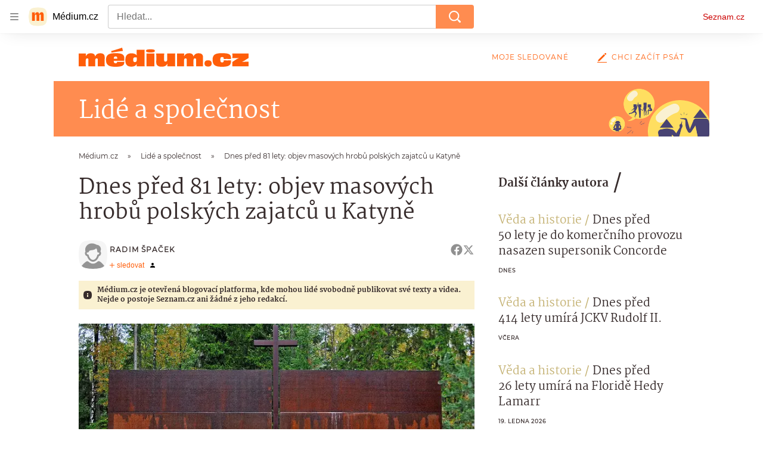

--- FILE ---
content_type: text/html; charset=utf-8
request_url: https://medium.seznam.cz/clanek/radim-spacek-dnes-pred-81-lety-objev-masovych-hrobu-polskych-zajatcu-u-katyne-57036
body_size: 55367
content:
<!doctype html>
<html lang="cs"><head><meta charSet="utf-8"/><meta content="width=device-width, initial-scale=1, minimum-scale=1" name="viewport"/><meta content="#ffffff" name="theme-color"/><title>Dnes před 81 lety: objev masových hrobů polských zajatců u Katyně - Médium.cz</title><link data-ima-meta rel="canonical" href="https://medium.seznam.cz/clanek/radim-spacek-dnes-pred-81-lety-objev-masovych-hrobu-polskych-zajatcu-u-katyne-57036" /><link data-ima-meta rel="previewimage" href="https://d8-a.sdn.cz/d_8/c_imgrestricted_QN_O/gVKq/katyn.jpeg?fl=cro,0,61,1024,576%7Cres,1200,,1" /><meta data-ima-meta name="description" content="Osobní výběr dnešních výročí." /><meta data-ima-meta name="keywords" content="Historie, Společnost" /><meta data-ima-meta name="robots" content="index, follow" /><meta data-ima-meta name="viewport" content="width=device-width, initial-scale=1, minimum-scale=1, viewport-fit=cover" /><meta data-ima-meta name="twitter:title" content="Dnes před 81 lety: objev masových hrobů polských zajatců u Katyně - Médium.cz" /><meta data-ima-meta name="twitter:description" content="Osobní výběr dnešních výročí." /><meta data-ima-meta name="twitter:card" content="summary_large_image" /><meta data-ima-meta name="twitter:image" content="https://d8-a.sdn.cz/d_8/c_imgrestricted_QN_O/gVKq/katyn.jpeg?fl=cro,0,61,1024,576%7Cres,1200,,1" /><meta data-ima-meta name="twitter:url" content="https://medium.seznam.cz/clanek/radim-spacek-dnes-pred-81-lety-objev-masovych-hrobu-polskych-zajatcu-u-katyne-57036" /><meta data-ima-meta name="szn:age-restricted-content" content="" /><meta data-ima-meta name="szn:hp-expire" content="2024-04-21T09:25:28.000Z" /><meta data-ima-meta name="szn:galleries-image-link" content="https://api-web.medium.seznam.cz/v1/galleries-image-link/661ba10818b1ef0bf93e7db2" /><meta data-ima-meta name="szn:permalink" content="medium.seznam.cz/clanek/57036" /><meta data-ima-meta name="szn:discussionDisabled" content="false" /><meta data-ima-meta name="szn:_cls" content="ArticlePublished" /><meta data-ima-meta name="szn:ccid" content="100039741" /><meta data-ima-meta name="szn:image" content="https://d8-a.sdn.cz/d_8/c_imgrestricted_QN_O/gVKq/katyn.jpeg?fl=cro,0,61,1024,576%7Cres,1200,,1" data-previewtype="common" /><meta data-ima-meta property="og:title" content="Dnes před 81 lety: objev masových hrobů polských zajatců u Katyně - Médium.cz" /><meta data-ima-meta property="og:description" content="Osobní výběr dnešních výročí." /><meta data-ima-meta property="og:type" content="article" /><meta data-ima-meta property="og:image" content="https://d8-a.sdn.cz/d_8/c_imgrestricted_QN_O/gVKq/katyn.jpeg?fl=cro,0,61,1024,576%7Cres,1200,,1" /><meta data-ima-meta property="og:url" content="https://medium.seznam.cz/clanek/radim-spacek-dnes-pred-81-lety-objev-masovych-hrobu-polskych-zajatcu-u-katyne-57036" />
<link crossorigin="anonymous" rel="manifest" href="https://d8-a.sdn.cz/d_8/c_static_gQ_I/YzOk/site.webmanifest">
<link crossorigin="anonymous" rel="icon" href="https://d8-a.sdn.cz/d_8/c_static_gQ_I/YzOk/favicon.ico" sizes="32x32">
<link crossorigin="anonymous" rel="icon" href="https://d8-a.sdn.cz/d_8/c_static_gQ_I/YzOk/favicon.svg" type="image/svg+xml">
<link crossorigin="anonymous" rel="apple-touch-icon" href="https://d8-a.sdn.cz/d_8/c_static_gQ_I/YzOk/apple-touch-icon.png">
<link rel="preload" href="https://d8-a.sdn.cz/d_8/c_static_gX_H/vXyDO/seznam-medium-ribbon.svg" as="image" type="image/svg+xml">
<link rel="preload" href="https://d8-a.sdn.cz/d_8/c_static_QL_B/q68w/favicon/seznam-medium-icon.svg" as="image" type="image/svg+xml">
<link rel="preconnect" href="https://d94-a.sdn.cz" />
<link rel="preconnect" href="https://d795-a.sdn.cz" />
<link rel="preconnect" href="https://d8-a.sdn.cz" />
<link rel="preconnect" href="https://api-web.medium.seznam.cz/" />
<meta name="seznam-wmt" content=1rAPt5QgVBHk0MoDBoeyjBACCCPNa6Jv><link href="https://d8-a.sdn.cz/d_8/c_static_gQ_I/YzOk/favicon.svg" rel="icon" type="image/svg+xml"/><link href="https://d8-a.sdn.cz/d_8/c_static_gQ_I/YzOk/site.webmanifest" rel="manifest"/><link href="https://d8-a.sdn.cz/d_8/c_static_gQ_I/YzOk/apple-touch-icon.png" rel="apple-touch-icon"/><link href="https://d8-a.sdn.cz/d_8/c_static_gQ_I/YzOk/favicon.ico" rel="icon" sizes="any"/><link crossorigin="crossorigin" href="https://share.seznam.cz/report/blogy/web" rel="preconnect"/><link crossorigin="crossorigin" href="https://api-web.medium.seznam.cz/v1" rel="preconnect"/><link as="style" href="//d8-a.sdn.cz/d_8/c_static_p7_A/kOzkBkwYBTBCGZ9Pe6FiEqVM/4c34/static/css/app.736434b0257afcb6.css" rel="preload" type="text/css" /><link href="//d8-a.sdn.cz/d_8/c_static_p7_A/kOzkBkwYBTBCGZ9Pe6FiEqVM/4c34/static/css/app.736434b0257afcb6.css" rel="stylesheet" onerror="this.onerror=null;this.href='/pro/static/css/app.736434b0257afcb6.css';" /><script id="ima-revival-settings">(function (root) {
      root.$Debug = false;
      root.$IMA = root.$IMA || {};
      $IMA.SPA = false;
      $IMA.SPAPrefetch = false;
      $IMA.$PublicPath = "//d8-a.sdn.cz/d_8/c_static_p7_A/kOzkBkwYBTBCGZ9Pe6FiEqVM/4c34/";
      $IMA.$RequestID = "mkl49v1x-16w.xbraq9jmf-09562b1d-e3f8-4353-9792-0c94ff186757";
      $IMA.$Language = "cs";
      $IMA.$Env = "prod";
      $IMA.$Debug = false;
      $IMA.$Version = "12.0.2";
      $IMA.$App = {"scrambleCss":{"hashTable":[["el","hide","tpl","ogm","atm","mol","mx","focus","increasing","grey","animate","fb","twitter","ribbon","article","page"],["font-family--primary","font-family--secondary","font-family--sans","scroll-bars","royalty-header","article-layout","content","button-primary","accessibility-header","article-card__author","article-card__container","article-card__media","article-card__content","article-card__headline","headline","article-card__section-prefix","article-card__date","article-card__meta-information","article-card__title-link","article-card__title","article-card__author-placeholder","text-placeholder","link","article-card__title-placeholder","article-card","author","author_names","author_names--with-role","author_photos","background-container","background-container--white","background-container--colored","ad-badge","ellipsis--single-line","ellipsis--multi-line","ellipsis--multi-line-2","ellipsis--multi-line-3","ellipsis--multi-line-4","ellipsis--multi-line-6","button","link-mask","link-mask__link","link-mask__unmask","no-scroll","position-relative","top-bottom-border","spillover-container","branding-narrow","overflow","loaded","responsive","placeholder","fill","loader","loader-animation","loader-animation-black","loader-animation-white","layout-responsive","layout-fill","image","loader-center","crossdomain-service","crossdomain-service__icon","text-decorator__style--bold","text-decorator__style--italic","text-decorator__style--subscript","text-decorator__style--superscript","text-decorator__style--underline","avatar__icon","icon-mask__border","avatar","icon_author-placeholder","icon_author-placeholder--light","facebook-share","facebook-share__icon","icon","info-link","label","link-icon","lock--unlocked","lock--locked","lock--unavailable","login-restricted","login-restricted__dialog","login-restricted__dialog__button","login-restricted__dialog__icon","login-restricted__dialog__text","video-media-item","video-media-item__player-container","pixel","toggle","visible","toggle--disabled","toggle__switch","toggle__input","tts-info","tts-info__icon","tts-info__login-link","tts-play-btn","tts-play-btn__play-btn","tts-play-btn__pause-btn","tts-play-btn__advert","tts-play-btn__duration","twitter-share","twitter-share__icon","video-expired-poster","video-expired-poster__expire-message-container","video-expired-poster__expire-message-icon","video-expired-poster__expire-message-text","video-loading-poster","video-loading-poster--regression","merkur-error","merkur-error__text","merkur-error__button","merkur-error__debug","merkur-placeholder","merkur-placeholder__loader","specificity","iframe-player","iframe-player__iframe","button--size-lg","button__loader","button--size-md","button--size-sm","button--style-primary","button--style-secondary","button--style-transparent","button--processing","button__content","dial-code-drop-down","dial-code-drop-down__phone-line","dial-code-drop-down__phone-line__icon-country","dial-code-drop-down__phone-line__icon-state","dial-code-drop-down__phone-line__text","drop-down-menu__btn--expanded","drop-down-menu","drop-down-menu__btn","drop-down-menu--hidden","drop-down-menu__item","input","input__label","input__input","input__validation-text","input--disabled","input--invalid","input--valid","phone-input","avatar-with-lock__lock","avatar-with-lock","lock","content-access-button__disabled","content-access-button__link","dialog-wrapper","discussion-link","discussion-link__icon","info-bubble","info-bubble__inside","info-bubble__icon","info-bubble__text","info-paragraph","info-paragraph__icon","screen-reader","image-placeholder--rounded-corners","image-placeholder--circular","text-placeholder--big","text-placeholder--medium","text-placeholder--small","text-placeholder--w-100-p","text-placeholder--w-80-p","text-placeholder--w-60-p","text-placeholder--w-40-p","text-placeholder--w-15-p","seznam-like-button","seznam-discussion-link","seznam-discussion-link__icon","seznam-discussion-link__count","seznam-subscribe-button","headline-h1","headline-h2","headline-h3","headline-h4","headline-h5","expand-button","expand-button-disabled","infobox","infobox__title","link-icon__icon","media-item-image","media-item-image-caption","media-item-image-caption-box","media-item-image-caption-text","media-item-image-overlay-text","media-item-image-overlay-text-highlight","text__generic--mobile","text__generic--desktop","paragraph","paragraph-align-right","image-placeholder--color-dark","image-placeholder--color-light","image-placeholder--color-medium","text-placeholder--color-dark","text-placeholder--color-light","text-placeholder--color-medium","shared-timeline","seznam-like-button__question-mark","seznam-like-button__question-mark--clicked","headline--h1","headline--h2","headline--h3","headline--h4","component-title","component-title--has-line-after","headline-h2--has-line-after","component-title--has-line-before","headline-h2--has-line-before","advert-content","advert-container","advert","gambling-warning","gambling-warning__icon","gambling-warning__text","native-advert-wrapper","rich-content--for-article","banner__link","banner__commercial-title","banner__tag","banner__tag-title","banner__caption-text","banner__caption-author","embed","embed__accessibility","embed__accessibility--bottom","embed--fixed-height","iframe","figure__caption--hidden","figure__caption-author","figure__paid-content","media-item-image-events","figure","xpc-product","xpc-product__inactive-product","xpc-product_active-product-info__prompt-text","xpc-product_active-product-info__teaser","xpc-product_active-product-info__login-link","xpc-product_active-product-info__title","content-access-button","gallery__preview-main-image","gallery__preview-bar","gallery__preview-image","gallery__preview-image-last","gallery__preview-background","gallery__preview-foreground","gallery__preview-rest-container","gallery__preview-rest","gallery__preview-rest-icon","gallery__image-link","gallery__image-container","gallery__images-container","gallery__advert-container","gallery__expanded-container","figure__media","link-box","link-box__link","link-box__icon","link-box__text","list","li","list-ol","login-restriction-wrapper","login-restriction-wrapper__cover","login-restriction-wrapper__dialog","login-restriction-wrapper__text","login-restriction-wrapper__button","podcast-embed","podcast-embed_placeholder","podcast-embed_placeholder__header","podcast-embed_placeholder__image","podcast-embed_placeholder__play-button","poll__answer","poll__answer-text","poll__answer-result","poll__answer-percent","poll__login","poll__login-link","poll__login-icon","poll__progress-bar","poll__progress-bar-container","poll__progress-bar-block","poll__progress-bar-hundred","poll__progress-bar-thirty","poll__progress-bar-ten","poll__progress-bar-five","poll__progress-bar-one","poll__progress-bar-point-three","poll__progress-bar-point-one","poll--disabled","quiz__question","quiz__question__title","quiz__submit-wrapper","quiz__submit-button","quiz__evaluation","quiz__evaluation__title","quiz__evaluation__description","quiz__evaluation__image","quiz__evaluation__share-buttons","quiz","quiz__form--evaluated","quiz-answer__title","quiz__question__title-image","quiz-answer","quiz-answer__label","quiz-answer__radiowrapper","icon__article-molecules-radio-button","icon__article-molecules-radio-button__dot","icon__article-molecules-radio-button__border","quiz-answer__textwrapper","quiz-answer__description","quiz-answer__text-image","quiz-answer__answer-icon","icon__article-molecules-check","quiz-answer--answered","quiz-answer--correct","quiz-answer--incorrect","show-all-button","show-all-button__button","static-content__iframe-container","table","table__table","table__cell--bold","table__cell--underline","table__cell--italic","table__cell--text-left","table__cell--text-center","table__cell--text-right","video-gallery__button","video-gallery__count","video-gallery__media-image-container","video-gallery__media-image-container--selected","video-gallery__media-label","video-gallery__media-title","video-gallery__media-source","video-gallery__scroll","video-gallery__thumb","video-gallery__thumb--selected","video-gallery__media-image","video-gallery__thumbs","video-gallery__thumbs-container","video-gallery__time","video-gallery__title","video-gallery__arrow","video-gallery__scroll--next","author_content","author_content__info-wrapper","author_content--indented","author_photos__photo","author_subscribe-btn-modal","author_subscribe-btn-modal__btn","author_subscribe-btn-modal__icon","author_subscribe-btn-modal__modal","author-badge","author-badge__name","author-badge__photo","author-badge__role","seznam-recommends-item","seznam-recommends-item__link","seznam-recommends-item__text-box","seznam-recommends-item__title","seznam-recommends-item__image","seznam-recommends-item__image-sizer","seznam-recommends-item__service-name","seznam-recommends-item__additional-type","seznam-recommends-item__label--is-advert","seznam-recommends-item__label--is-service","seznam-recommends-item__label-link","donate","donate__button","donate__button-icon","donate__question-mark","donate-promo","donate-promo__icon","donate-promo__content","donate-promo__text","dropdown-list","dropdown-list_option-item","dropdown-list_option-item__link","dropdown-list_options-wrapper","collapsible","collapsible__summary","collapsible__icon","","epub-dialog","epub-dialog__content","epub-dialog__headline","epub-dialog__icon","epub-dialog__close","epub-dialog__button","kindle-email-form","kindle-email-form__input","kindle-email-form__input--invalid","kindle-email-form__invalid","kindle-email-form__button","carousel__panel","carousel__container","carousel__container--moving","carousel__controls","carousel__controls--hidden","carousel__controls-prev","carousel__controls-next","carousel__item","carousel__item-wrapper","carousel__item-title","carousel__dot-navigation","carousel__dot-navigation-item","carousel__dot-navigation-item--active","carousel__slide-counter","carousel","lightbox","lightbox__list","lightbox__list-image","lightbox__caption","lightbox__caption--hidden","lightbox__caption-text","lightbox__caption-author","lightbox__controls","lightbox__controls-text","lightbox__controls-button","lightbox__controls-button--hidden","lightbox__controls-button--previous","lightbox__controls-button--next","lightbox__item-image","registration-author-name","registration-author-name__field-note","registration-buttons","registration-buttons__button","registration-notice","registration-notice__icon","registration-notice__column-icon","registration-notice--green","registration-terms-agreement","registration-terms-agreement__input-block","registration-warning","registration-warningicon","registration-warningcolumn-icon","registration-warningcolumn-error","lock-label","login-wall-dialog-content","login-wall-dialog-content__icon","login-wall-dialog-content__title","login-wall-dialog-content__register","login-wall-dialog-content__register-link","paid-dialog-content","paid-dialog-content__icon","restricted-content-dialog","restricted-content-dialog--align-to-top","restricted-content-dialog--align-to-bottom","restricted-content-dialog--fix-to-window","restricted-content-dialog--static","restricted-content","xpc-product_active-product-info__author","xpc-product_active-product-info__description","xpc-product_active-product-info__unlocked","xpc-product_active-product-info__unlocked-icon","xpc-product_active-product-info__unlocked-text","xpc-product__loader-teaser","seo-footer","seo-footer__group","seo-footer__item","seo-footer__link","seo-footer__list","seo-footer__logo","seo-footer__separator","seo-footer__title","seo-footer__group--additional","epub-button","epub-button__icon","epub-button__button","epub-button__dropdown","dropdown-list__option","dropdown-list__option-link","dropdown-list--open","epub-button__shade","social-share-buttons","social-share-buttons__share-button","icon__atoms-facebook","icon__atoms-twitter","social-share-popover","social-share-popover__icon","social-share-popover__button","social-share-popover__dropdown","shared-timeline__title","shared-timeline__articles-wrapper","shared-timeline-item__link","shared-timeline-item__media","shared-timeline-item__title","shared-timeline-item__bottom-gradient","subscription-placeholder","subscription-placeholder__headline","subscription-placeholder__headline--no-image","subscription-placeholder__picture","subscription-placeholder__login","assign-email","assign-email__button","assign-email__diff-acc-prompt","edit-link","restriction-wrapper","restriction-wrapper__embed-cover","facebook-post","tiktok-post__wrapper","lock-label__text","lock-label--locked","lock-label--unlocked","lock-label--unavailable","advert__ad-info-paragraph","advert__ad-info-link","article-content","rich-content","figure__caption","poll","poll__question","poll__votes-count","quote","quote__author","quote__date","quote__footer","quote__quote","table__cell","table__cell--predefined-style-0","table__cell--predefined-style-1","icon-mask","icon-mask__outline","icon_author-placeholder--dark","author--multiple-authors","author__subscribe-button","author_names__name","author_names__role","authors-directory_author-breadcrumbs","authors-directory_author-breadcrumbs__title","authors-directory_author-breadcrumbs__title--active","authors-directory_author-breadcrumbs__letter","authors-directory_author-breadcrumbs__letter--link","footer-items_list-item","footer-items_list-item__link","facebook-share-button__icon-circle","twitter-share-button__icon-logo","facebook-share-button__icon-logo","box-shadow","post","facebook-post-placeholder","facebook-post-loading","twitter-tweet","tweet","article-card__grid","article-card__lock-label","article-card__meta-information--placeholder-mode","document-links","document-links__title","document-link","documents-list","documents-list__document","documents-list__icon","documents-list__document-title","empty-space","empty-space-1","empty-space-2","empty-space-4","empty-space-8","empty-space-16","empty-space-32","poll-wrapper","logo","content-advert","content-advert__card","timeline-advert","timeline-advert__info","timeline-advert__info-icon","timeline-advert__info-text","timeline-advert__media","advert-layout","advert-sticky","advert-skyscraper","advert-sponsor","advert-really-sticky","advert-not-available","advert-align-to-top","advert-align-to-bottom","advert-fix-to-window","royalty-sidebar","advert-adaptable","advert-repeating","branding-static-advert","branding-static-advert-sklik","advert-leaderboard","advert-branding","branding-sizer--auto","date-of-publication","date-of-publication__item","document-summary","document-summary__ai-model","document-summary__first-line","document-summary__info","document-summary__info-icon","document-summary__title","text-to-speech","text-to-speech--active","text-to-speech__width-container","text-to-speech__close-button","breadcrumb-navigation","breadcrumb-navigation__link","article-author","article-author__authors-labels","article-author__info-paragraph","article-author__","article-author__button-slot-before","article-author__button-slot-after","article-author__social-wrapper","article-author__tts-wrapper","article-author-header","article-author-header--two-rows","article-author-header--large-author","article-author-header__top","article-author-header__top--column","article-author-header__top--row","article-author-header__top--multiple-authors","article-author-header__authors-labels","article-author-header__labels","article-author-header__button-slot-before","article-author-header__button-slot-after","article-author-header__social-wrapper","article-author-header__tts-wrapper","article-author-header__avatar","article-author-header__name","article-author-header__role","article-author-header__large-authors-labels","author-box","author-box__photo","author-box__actions","author-box__name","author-box__social-links","author-box__social-link","author-box__paragraph","author-box__role","author-box__bio","author-box__right-top-container","author-box__right-container","author-box__photo-with-border","authors-directory_author-breadcrumbs__letter--active","authors-directory","authors-directory__list","seznam-recommends__content","native-advert","seznam-recommends__item","headline--left","headline--center","headline--right","debug","registration","registration__screen","registration__screen--login-prompt","registration__screen--assign-email","registration__screen--invite-confirm","registration__screen--invite-info","registration__info-text","registration__info-text--error","registration__notice-block","registration__form-block","registration__prompt-text","registration__pin-field","registration__resend-pin","registration__single-button","author-xpc-products__section-title","seo-footer__seznam-logo","share-bar","share-bar__bubble","share-bar__bubble--without-like-button","share-bar__like","share-bar__discussion","share-bar__left","share-bar__right","share-bar__share","share-bar__share-buttons","share-bar__text","share-bar__text--hidden-on-mobile","subscribe","subscribe__button","subscribe-info","szn-discussion","related-tags__title","related-tags__item","related-tags__tag","leaderboard-timeline","shared-timeline__article","shared-timeline__item-placeholder","skyscraper-timeline","age-restriction-dialog","age-restriction-dialog__wrapper","age-restriction-dialog__arrow","age-restriction-dialog__body","age-restriction-dialog__body--storybook","age-restriction-dialog__content","age-restriction-dialog__logo","age-restriction-dialog__title","age-restriction-dialog_login-link","age-restriction-dialog_login-link__info","age-restriction-dialog_login-link__info-link","branding-layout","branding-loader","branding-sizer","branding-advert-code-iframe","branding-advert-creative","branding-advert-creative-background","branding-advert-iframe","branding-advert-iframe-2000","branding-page-content","branding-is-branding-shown","branding__paw-container","advert-static","advert-article-sklik-outstream","advert-blogy-mobilni-txt","article-content-link","article-perex","date-of-publication__date","main-media","main-media__container","article-author__actions","article-author--with-tts","article-author--with-ttssocial-wrapper","article-author--with-ttstts-wrapper","authors-directory__list-item","seznam-recommends","info-box","author-xpc-products","paid-content-label","service__icon-label","related-tags","branding-advert","old-branding-advert","royalty-layout","branding-advert-narrow","king-mainHeader","king-top-content","king-middle-content","king-bottom-content","king-mainFooter","king-container","king-sidebar","author-wrapper","article-header","author-box--wrapper","author-box__name-container","author-box__edit-button","author-box__donate-button-container","icon__author-outline","article-section-header","article-section-header__separator","article-section-header__name","article-section-header__image","article-backlink","article-backlink__link","article-backlink__icon","author-cover","author-cover__inner","author-cover__img","button-link","button-link__link","instagram-post","header","header__menu-item","header__write-icon","footer","footer__container","footer__copyright-protected","promo-banner","promo-banner__actions","promo-banner__button","promo-banner__secondary-link","promo-banner__column-1","promo-banner__column-2","promo-banner__graphic","promo-banner__text","promo-banner__title","reaction-source","reaction-source__container","reaction-source__header","related-documents","section-header","section-header--with-text","section-header__image","section-header__link","section-header__name","section-header__content","section-header__text","section-header--with-subscribe-button","reaction-timeline","reaction-timeline_item","reaction-timeline_cta","reaction-timeline_cta--empty","reaction-timeline_cta__button","reaction-timeline_cta__text","reaction-timeline__title","reaction-timeline__reactions","timeline_expand","timeline_expand--disabled","timeline_expand--prev","separator","separator__separator","six-articles","six-articles__documents","six-articles_more-button","sorted-articles","sorted-articles__container","sorted-articles__documents","sorted-articles__item","sorted-articles__item-number","sorted-articles__item-text","document-timeline","document-timeline--empty-subscription","document-timeline__item","top-story","top-story__author-block","top-story__authors","top-story__lock-label","top-story__content","top-story__article","top-story__caption","top-story__article-date","top-story__article-perex","top-story--placeholder-mode","top-story__article-headline","error","error-content","error-title","error-text-content","error-footer","error-seznam","king-content","king-sidebar-container","king-middle-container","royalty-main","royalty-vendor-bottom","royalty-wideHeader","royalty-footer","royalty-branding","royalty-branding-bottom","article-timeline","header-topbar","advert-rectangle","king","headline-left","static-content","container","sklik"]]},"externalApiUrl":"https://api-web.medium.seznam.cz/v1","features":{"allowedABTests":true,"noIndex":false,"discussionLide":true,"isWebPSupported":true,"isAvifSupported":false},"sznApiConfigs":{"currentEnv":[{"name":"zpravy","externalUrl":"https://api-web.seznamzpravy.cz/v1","apiExternalUrl":"https://api-external.seznamzpravy.cz/v1"},{"name":"novinky","externalUrl":"https://api-web.novinky.cz/v1","apiExternalUrl":"https://api-external.novinky.cz/v1"},{"name":"pocasi","externalUrl":"https://api-web.pocasi.seznam.cz/v1"},{"name":"weatherApi","externalUrl":"https://wapi.pocasi.seznam.cz/v2"},{"name":"xfeed","externalUrl":"https://api-web.clanky.seznam.cz/v1","apiExternalUrl":"https://api-external.clanky.seznam.cz/v1"},{"name":"super","externalUrl":"https://api-web.super.cz/v1","apiExternalUrl":"https://api-external.super.cz/v1"},{"name":"prozeny","externalUrl":"https://api-web.prozeny.cz/v1","apiExternalUrl":"https://api-external.prozeny.cz/v1"},{"name":"garaz","externalUrl":"https://api-web.garaz.cz/v1","apiExternalUrl":"https://api-external.garaz.cz/v1"},{"name":"sport","externalUrl":"https://api-web.sport.cz/v1","apiExternalUrl":"https://api-external.sport.cz/v1"},{"name":"blogy","externalUrl":"https://api-web.medium.seznam.cz/v1","apiExternalUrl":"https://api-external.medium.seznam.cz/v1"},{"name":"campus","externalUrl":"https://api-web.campus.seznamzpravy.cz/v1"},{"name":"seoApi","externalUrl":"https://share.seznam.cz/seoapi/public"},{"name":"xpc","externalUrl":"https://share.seznam.cz/xpc/v1/api/public"}],"prod":[{"name":"zpravy","externalUrl":"https://api-web.seznamzpravy.cz/v1","apiExternalUrl":"https://api-external.seznamzpravy.cz/v1"},{"name":"novinky","externalUrl":"https://api-web.novinky.cz/v1","apiExternalUrl":"https://api-external.novinky.cz/v1"},{"name":"pocasi","externalUrl":"https://api-web.pocasi.seznam.cz/v1"},{"name":"weatherApi","externalUrl":"https://wapi.pocasi.seznam.cz/v2"},{"name":"xfeed","externalUrl":"https://api-web.clanky.seznam.cz/v1","apiExternalUrl":"https://api-external.clanky.seznam.cz/v1"},{"name":"super","externalUrl":"https://api-web.super.cz/v1","apiExternalUrl":"https://api-external.super.cz/v1"},{"name":"prozeny","externalUrl":"https://api-web.prozeny.cz/v1","apiExternalUrl":"https://api-external.prozeny.cz/v1"},{"name":"garaz","externalUrl":"https://api-web.garaz.cz/v1","apiExternalUrl":"https://api-external.garaz.cz/v1"},{"name":"sport","externalUrl":"https://api-web.sport.cz/v1","apiExternalUrl":"https://api-external.sport.cz/v1"},{"name":"blogy","externalUrl":"https://api-web.medium.seznam.cz/v1","apiExternalUrl":"https://api-external.medium.seznam.cz/v1"},{"name":"campus","externalUrl":"https://api-web.campus.seznamzpravy.cz/v1"},{"name":"seoApi","externalUrl":"https://share.seznam.cz/seoapi/public"},{"name":"xpc","externalUrl":"https://share.seznam.cz/xpc/v1/api/public"}]},"userFlags":{"sbr":false}};
      $IMA.$Protocol = "https:";
      $IMA.$Host = "medium.seznam.cz";
      $IMA.$Root = "";
      $IMA.$LanguagePartPath = "";
    })(typeof window !== 'undefined' && window !== null ? window : global);
    </script>
    <script>
      window.$IMA = window.$IMA || {};
      window.$IMA.Runner = {
        onError: function (error) {
          if (window.$Debug) {
            if (window.__IMA_HMR && window.__IMA_HMR.emitter) {
              window.__IMA_HMR.emitter.emit('error', { error: error });
            } else {
              console.error(error);
            }
          }

          fetch('https://share.seznam.cz/report/blogy/web', {
            method: 'POST',
            headers: {
              'Content-Type': 'application/json'
            },
            body: JSON.stringify({
              $type: 'error:runner',
              referrer: document.referrer,
              url: location.href,
              params: {},
              name: error.name,
              message: error.message,
              stack: error.stack
            })
          });
        },
        onUnsupported: function () {
          fetch('https://share.seznam.cz/report/blogy/web', {
            method: 'POST',
            headers: {
              'Content-Type': 'application/json'
            },
            body: JSON.stringify({
              $type: 'client:legacy',
              unsupported: true
            })
          });
        },
      };

      if (!window.fetch) {
        window.$IMA.Runner.scripts = ['https://d50-a.sdn.cz/d_50/c_static_gZ_D/fRbG8/js/fetch-polyfill.js'];
      }
    </script>
    <script id="ima-runner">var e;(e="u">typeof window&&null!==window?window:global).$IMA=e.$IMA||{},e.$IMA.Runner=function(e){for(var r=Object(e),n=1;n<arguments.length;n++){var t=arguments[n];if(null!=t)for(var i in t)Object.prototype.hasOwnProperty.call(t,i)&&(r[i]=t[i])}return r}({isEsVersion:!1,scriptResources:JSON.parse("{\"scripts\":[[\"//d8-a.sdn.cz/d_8/c_static_p7_A/kOzkBkwYBTBCGZ9Pe6FiEqVM/4c34/static/js/app.bundle.f2b5d77c33ab228a.js\",{\"async\":\"\",\"crossorigin\":\"anonymous\",\"fallback\":\"/pro/static/js/app.bundle.f2b5d77c33ab228a.js\"}],[\"//d8-a.sdn.cz/d_8/c_static_p7_A/kOzkBkwYBTBCGZ9Pe6FiEqVM/4c34/static/js/locale/cs.80370bb8dcd7e8bc.js\",{\"async\":\"\",\"crossorigin\":\"anonymous\",\"fallback\":\"/pro/static/js/locale/cs.80370bb8dcd7e8bc.js\"}]],\"esScripts\":[[\"//d8-a.sdn.cz/d_8/c_static_p7_A/kOzkBkwYBTBCGZ9Pe6FiEqVM/4c34/static/js.es/app.bundle.50bad65d6c9e6963.js\",{\"async\":\"\",\"crossorigin\":\"anonymous\",\"fallback\":\"/pro/static/js.es/app.bundle.50bad65d6c9e6963.js\"}],[\"//d8-a.sdn.cz/d_8/c_static_p7_A/kOzkBkwYBTBCGZ9Pe6FiEqVM/4c34/static/js.es/locale/cs.33b5fed461c22731.js\",{\"async\":\"\",\"crossorigin\":\"anonymous\",\"fallback\":\"/pro/static/js.es/locale/cs.33b5fed461c22731.js\"}]]}"),scripts:[],loadedScripts:[],testScripts:{scripts:['return typeof AbortController !== "undefined"',"return (() => { const o = { t: 1 }; return { ...o }; })() && (async () => ({}))() && !!Object.values"],esScripts:['return typeof Promise.withResolvers === "function"','return typeof Object.groupBy === "function"']},initScripts:function(){var r=e.$IMA.Runner,n=e.document.head;function t(e){try{return!!Function(e)()}catch(e){return!1}}if(r.scriptResources.esScripts&&r.testScripts.esScripts.every(t))r.isEsVersion=!0,Array.prototype.push.apply(r.scripts,r.scriptResources.esScripts);else{if(!(r.scriptResources.scripts&&r.testScripts.scripts.every(t)))return r.onUnsupported();Array.prototype.push.apply(r.scripts,r.scriptResources.scripts)}Array.isArray(r.scripts)&&r.scripts.forEach(function t(i){var o=e.document.createElement("script");if("string"==typeof i)o.src=i;else{var a=i[0],u=i[1];o.src=a,Object.keys(u).forEach(function(e){"fallback"===e&&u.fallback?o.onerror=function(){var e={};Object.keys(u).forEach(function(r){"fallback"!==r&&(e[r]=u[r])}),t([u.fallback,e])}:o.setAttribute(e,u[e])})}o.onload=function(){r.onLoad(i)},n.appendChild(o)})},run:function(){var r=e.$IMA.Runner;try{r.isEsVersion?Function(`/******/ (() => { // webpackBootstrap
/******/ 	"use strict";
/******/ 	var __webpack_modules__ = ({});
/************************************************************************/
/******/ 	// The module cache
/******/ 	var __webpack_module_cache__ = {};
/******/ 	
/******/ 	// The require function
/******/ 	function __webpack_require__(moduleId) {
/******/ 		// Check if module is in cache
/******/ 		var cachedModule = __webpack_module_cache__[moduleId];
/******/ 		if (cachedModule !== undefined) {
/******/ 			return cachedModule.exports;
/******/ 		}
/******/ 		// Create a new module (and put it into the cache)
/******/ 		var module = __webpack_module_cache__[moduleId] = {
/******/ 			id: moduleId,
/******/ 			loaded: false,
/******/ 			exports: {}
/******/ 		};
/******/ 	
/******/ 		// Execute the module function
/******/ 		__webpack_modules__[moduleId].call(module.exports, module, module.exports, __webpack_require__);
/******/ 	
/******/ 		// Flag the module as loaded
/******/ 		module.loaded = true;
/******/ 	
/******/ 		// Return the exports of the module
/******/ 		return module.exports;
/******/ 	}
/******/ 	
/******/ 	// expose the modules object (__webpack_modules__)
/******/ 	__webpack_require__.m = __webpack_modules__;
/******/ 	
/************************************************************************/
/******/ 	/* webpack/runtime/chunk loaded */
/******/ 	(() => {
/******/ 		var deferred = [];
/******/ 		__webpack_require__.O = (result, chunkIds, fn, priority) => {
/******/ 			if(chunkIds) {
/******/ 				priority = priority || 0;
/******/ 				for(var i = deferred.length; i > 0 && deferred[i - 1][2] > priority; i--) deferred[i] = deferred[i - 1];
/******/ 				deferred[i] = [chunkIds, fn, priority];
/******/ 				return;
/******/ 			}
/******/ 			var notFulfilled = Infinity;
/******/ 			for (var i = 0; i < deferred.length; i++) {
/******/ 				var [chunkIds, fn, priority] = deferred[i];
/******/ 				var fulfilled = true;
/******/ 				for (var j = 0; j < chunkIds.length; j++) {
/******/ 					if ((priority & 1 === 0 || notFulfilled >= priority) && Object.keys(__webpack_require__.O).every((key) => (__webpack_require__.O[key](chunkIds[j])))) {
/******/ 						chunkIds.splice(j--, 1);
/******/ 					} else {
/******/ 						fulfilled = false;
/******/ 						if(priority < notFulfilled) notFulfilled = priority;
/******/ 					}
/******/ 				}
/******/ 				if(fulfilled) {
/******/ 					deferred.splice(i--, 1)
/******/ 					var r = fn();
/******/ 					if (r !== undefined) result = r;
/******/ 				}
/******/ 			}
/******/ 			return result;
/******/ 		};
/******/ 	})();
/******/ 	
/******/ 	/* webpack/runtime/compat get default export */
/******/ 	(() => {
/******/ 		// getDefaultExport function for compatibility with non-harmony modules
/******/ 		__webpack_require__.n = (module) => {
/******/ 			var getter = module && module.__esModule ?
/******/ 				() => (module['default']) :
/******/ 				() => (module);
/******/ 			__webpack_require__.d(getter, { a: getter });
/******/ 			return getter;
/******/ 		};
/******/ 	})();
/******/ 	
/******/ 	/* webpack/runtime/define property getters */
/******/ 	(() => {
/******/ 		// define getter functions for harmony exports
/******/ 		__webpack_require__.d = (exports, definition) => {
/******/ 			for(var key in definition) {
/******/ 				if(__webpack_require__.o(definition, key) && !__webpack_require__.o(exports, key)) {
/******/ 					Object.defineProperty(exports, key, { enumerable: true, get: definition[key] });
/******/ 				}
/******/ 			}
/******/ 		};
/******/ 	})();
/******/ 	
/******/ 	/* webpack/runtime/ensure chunk */
/******/ 	(() => {
/******/ 		__webpack_require__.f = {};
/******/ 		// This file contains only the entry chunk.
/******/ 		// The chunk loading function for additional chunks
/******/ 		__webpack_require__.e = (chunkId) => {
/******/ 			return Promise.all(Object.keys(__webpack_require__.f).reduce((promises, key) => {
/******/ 				__webpack_require__.f[key](chunkId, promises);
/******/ 				return promises;
/******/ 			}, []));
/******/ 		};
/******/ 	})();
/******/ 	
/******/ 	/* webpack/runtime/get javascript chunk filename */
/******/ 	(() => {
/******/ 		// This function allow to reference async chunks
/******/ 		__webpack_require__.u = (chunkId) => {
/******/ 			// return url for filenames not based on template
/******/ 			if (chunkId === "vendors") return "static/js.es/chunk." + chunkId + ".3f7be73802f7c766.js";
/******/ 			// return url for filenames based on template
/******/ 			return undefined;
/******/ 		};
/******/ 	})();
/******/ 	
/******/ 	/* webpack/runtime/get mini-css chunk filename */
/******/ 	(() => {
/******/ 		// This function allow to reference async chunks
/******/ 		__webpack_require__.miniCssF = (chunkId) => {
/******/ 			// return url for filenames based on template
/******/ 			return undefined;
/******/ 		};
/******/ 	})();
/******/ 	
/******/ 	/* webpack/runtime/global */
/******/ 	(() => {
/******/ 		__webpack_require__.g = (function() {
/******/ 			if (typeof globalThis === 'object') return globalThis;
/******/ 			try {
/******/ 				return this || new Function('return this')();
/******/ 			} catch (e) {
/******/ 				if (typeof window === 'object') return window;
/******/ 			}
/******/ 		})();
/******/ 	})();
/******/ 	
/******/ 	/* webpack/runtime/hasOwnProperty shorthand */
/******/ 	(() => {
/******/ 		__webpack_require__.o = (obj, prop) => (Object.prototype.hasOwnProperty.call(obj, prop))
/******/ 	})();
/******/ 	
/******/ 	/* webpack/runtime/load script */
/******/ 	(() => {
/******/ 		var inProgress = {};
/******/ 		var dataWebpackPrefix = "blogy-web:";
/******/ 		// loadScript function to load a script via script tag
/******/ 		__webpack_require__.l = (url, done, key, chunkId) => {
/******/ 			if(inProgress[url]) { inProgress[url].push(done); return; }
/******/ 			var script, needAttach;
/******/ 			if(key !== undefined) {
/******/ 				var scripts = document.getElementsByTagName("script");
/******/ 				for(var i = 0; i < scripts.length; i++) {
/******/ 					var s = scripts[i];
/******/ 					if(s.getAttribute("src") == url || s.getAttribute("data-webpack") == dataWebpackPrefix + key) { script = s; break; }
/******/ 				}
/******/ 			}
/******/ 			if(!script) {
/******/ 				needAttach = true;
/******/ 				script = document.createElement('script');
/******/ 		
/******/ 				script.charset = 'utf-8';
/******/ 				if (__webpack_require__.nc) {
/******/ 					script.setAttribute("nonce", __webpack_require__.nc);
/******/ 				}
/******/ 				script.setAttribute("data-webpack", dataWebpackPrefix + key);
/******/ 		
/******/ 				script.src = url;
/******/ 			}
/******/ 			inProgress[url] = [done];
/******/ 			var onScriptComplete = (prev, event) => {
/******/ 				// avoid mem leaks in IE.
/******/ 				script.onerror = script.onload = null;
/******/ 				clearTimeout(timeout);
/******/ 				var doneFns = inProgress[url];
/******/ 				delete inProgress[url];
/******/ 				script.parentNode && script.parentNode.removeChild(script);
/******/ 				doneFns && doneFns.forEach((fn) => (fn(event)));
/******/ 				if(prev) return prev(event);
/******/ 			}
/******/ 			var timeout = setTimeout(onScriptComplete.bind(null, undefined, { type: 'timeout', target: script }), 120000);
/******/ 			script.onerror = onScriptComplete.bind(null, script.onerror);
/******/ 			script.onload = onScriptComplete.bind(null, script.onload);
/******/ 			needAttach && document.head.appendChild(script);
/******/ 		};
/******/ 	})();
/******/ 	
/******/ 	/* webpack/runtime/make namespace object */
/******/ 	(() => {
/******/ 		// define __esModule on exports
/******/ 		__webpack_require__.r = (exports) => {
/******/ 			if(typeof Symbol !== 'undefined' && Symbol.toStringTag) {
/******/ 				Object.defineProperty(exports, Symbol.toStringTag, { value: 'Module' });
/******/ 			}
/******/ 			Object.defineProperty(exports, '__esModule', { value: true });
/******/ 		};
/******/ 	})();
/******/ 	
/******/ 	/* webpack/runtime/node module decorator */
/******/ 	(() => {
/******/ 		__webpack_require__.nmd = (module) => {
/******/ 			module.paths = [];
/******/ 			if (!module.children) module.children = [];
/******/ 			return module;
/******/ 		};
/******/ 	})();
/******/ 	
/******/ 	/* webpack/runtime/publicPath */
/******/ 	(() => {
/******/ 		__webpack_require__.p = "/pro/";
/******/ 	})();
/******/ 	
/******/ 	/* webpack/runtime/jsonp chunk loading */
/******/ 	(() => {
/******/ 		// no baseURI
/******/ 		
/******/ 		// object to store loaded and loading chunks
/******/ 		// undefined = chunk not loaded, null = chunk preloaded/prefetched
/******/ 		// [resolve, reject, Promise] = chunk loading, 0 = chunk loaded
/******/ 		var installedChunks = {
/******/ 			"runtime": 0
/******/ 		};
/******/ 		
/******/ 		__webpack_require__.f.j = (chunkId, promises) => {
/******/ 				// JSONP chunk loading for javascript
/******/ 				var installedChunkData = __webpack_require__.o(installedChunks, chunkId) ? installedChunks[chunkId] : undefined;
/******/ 				if(installedChunkData !== 0) { // 0 means "already installed".
/******/ 		
/******/ 					// a Promise means "currently loading".
/******/ 					if(installedChunkData) {
/******/ 						promises.push(installedChunkData[2]);
/******/ 					} else {
/******/ 						if("runtime" != chunkId) {
/******/ 							// setup Promise in chunk cache
/******/ 							var promise = new Promise((resolve, reject) => (installedChunkData = installedChunks[chunkId] = [resolve, reject]));
/******/ 							promises.push(installedChunkData[2] = promise);
/******/ 		
/******/ 							// start chunk loading
/******/ 							var url = __webpack_require__.p + __webpack_require__.u(chunkId);
/******/ 							// create error before stack unwound to get useful stacktrace later
/******/ 							var error = new Error();
/******/ 							var loadingEnded = (event) => {
/******/ 								if(__webpack_require__.o(installedChunks, chunkId)) {
/******/ 									installedChunkData = installedChunks[chunkId];
/******/ 									if(installedChunkData !== 0) installedChunks[chunkId] = undefined;
/******/ 									if(installedChunkData) {
/******/ 										var errorType = event && (event.type === 'load' ? 'missing' : event.type);
/******/ 										var realSrc = event && event.target && event.target.src;
/******/ 										error.message = 'Loading chunk ' + chunkId + ' failed.\\n(' + errorType + ': ' + realSrc + ')';
/******/ 										error.name = 'ChunkLoadError';
/******/ 										error.type = errorType;
/******/ 										error.request = realSrc;
/******/ 										installedChunkData[1](error);
/******/ 									}
/******/ 								}
/******/ 							};
/******/ 							__webpack_require__.l(url, loadingEnded, "chunk-" + chunkId, chunkId);
/******/ 						} else installedChunks[chunkId] = 0;
/******/ 					}
/******/ 				}
/******/ 		};
/******/ 		
/******/ 		// no prefetching
/******/ 		
/******/ 		// no preloaded
/******/ 		
/******/ 		// no HMR
/******/ 		
/******/ 		// no HMR manifest
/******/ 		
/******/ 		__webpack_require__.O.j = (chunkId) => (installedChunks[chunkId] === 0);
/******/ 		
/******/ 		// install a JSONP callback for chunk loading
/******/ 		var webpackJsonpCallback = (parentChunkLoadingFunction, data) => {
/******/ 			var [chunkIds, moreModules, runtime] = data;
/******/ 			// add "moreModules" to the modules object,
/******/ 			// then flag all "chunkIds" as loaded and fire callback
/******/ 			var moduleId, chunkId, i = 0;
/******/ 			if(chunkIds.some((id) => (installedChunks[id] !== 0))) {
/******/ 				for(moduleId in moreModules) {
/******/ 					if(__webpack_require__.o(moreModules, moduleId)) {
/******/ 						__webpack_require__.m[moduleId] = moreModules[moduleId];
/******/ 					}
/******/ 				}
/******/ 				if(runtime) var result = runtime(__webpack_require__);
/******/ 			}
/******/ 			if(parentChunkLoadingFunction) parentChunkLoadingFunction(data);
/******/ 			for(;i < chunkIds.length; i++) {
/******/ 				chunkId = chunkIds[i];
/******/ 				if(__webpack_require__.o(installedChunks, chunkId) && installedChunks[chunkId]) {
/******/ 					installedChunks[chunkId][0]();
/******/ 				}
/******/ 				installedChunks[chunkId] = 0;
/******/ 			}
/******/ 			return __webpack_require__.O(result);
/******/ 		}
/******/ 		
/******/ 		var chunkLoadingGlobal = globalThis["webpackChunkblogy_web"] = globalThis["webpackChunkblogy_web"] || [];
/******/ 		chunkLoadingGlobal.forEach(webpackJsonpCallback.bind(null, 0));
/******/ 		chunkLoadingGlobal.push = webpackJsonpCallback.bind(null, chunkLoadingGlobal.push.bind(chunkLoadingGlobal));
/******/ 	})();
/******/ 	
/************************************************************************/
/******/ 	
/******/ 	
/******/ })()
;`)():Function(`/******/ (() => { // webpackBootstrap
/******/ 	"use strict";
/******/ 	var __webpack_modules__ = ({});
/************************************************************************/
/******/ 	// The module cache
/******/ 	var __webpack_module_cache__ = {};
/******/ 	
/******/ 	// The require function
/******/ 	function __webpack_require__(moduleId) {
/******/ 		// Check if module is in cache
/******/ 		var cachedModule = __webpack_module_cache__[moduleId];
/******/ 		if (cachedModule !== undefined) {
/******/ 			return cachedModule.exports;
/******/ 		}
/******/ 		// Create a new module (and put it into the cache)
/******/ 		var module = __webpack_module_cache__[moduleId] = {
/******/ 			id: moduleId,
/******/ 			loaded: false,
/******/ 			exports: {}
/******/ 		};
/******/ 	
/******/ 		// Execute the module function
/******/ 		__webpack_modules__[moduleId].call(module.exports, module, module.exports, __webpack_require__);
/******/ 	
/******/ 		// Flag the module as loaded
/******/ 		module.loaded = true;
/******/ 	
/******/ 		// Return the exports of the module
/******/ 		return module.exports;
/******/ 	}
/******/ 	
/******/ 	// expose the modules object (__webpack_modules__)
/******/ 	__webpack_require__.m = __webpack_modules__;
/******/ 	
/************************************************************************/
/******/ 	/* webpack/runtime/chunk loaded */
/******/ 	(() => {
/******/ 		var deferred = [];
/******/ 		__webpack_require__.O = (result, chunkIds, fn, priority) => {
/******/ 			if(chunkIds) {
/******/ 				priority = priority || 0;
/******/ 				for(var i = deferred.length; i > 0 && deferred[i - 1][2] > priority; i--) deferred[i] = deferred[i - 1];
/******/ 				deferred[i] = [chunkIds, fn, priority];
/******/ 				return;
/******/ 			}
/******/ 			var notFulfilled = Infinity;
/******/ 			for (var i = 0; i < deferred.length; i++) {
/******/ 				var [chunkIds, fn, priority] = deferred[i];
/******/ 				var fulfilled = true;
/******/ 				for (var j = 0; j < chunkIds.length; j++) {
/******/ 					if ((priority & 1 === 0 || notFulfilled >= priority) && Object.keys(__webpack_require__.O).every((key) => (__webpack_require__.O[key](chunkIds[j])))) {
/******/ 						chunkIds.splice(j--, 1);
/******/ 					} else {
/******/ 						fulfilled = false;
/******/ 						if(priority < notFulfilled) notFulfilled = priority;
/******/ 					}
/******/ 				}
/******/ 				if(fulfilled) {
/******/ 					deferred.splice(i--, 1)
/******/ 					var r = fn();
/******/ 					if (r !== undefined) result = r;
/******/ 				}
/******/ 			}
/******/ 			return result;
/******/ 		};
/******/ 	})();
/******/ 	
/******/ 	/* webpack/runtime/compat get default export */
/******/ 	(() => {
/******/ 		// getDefaultExport function for compatibility with non-harmony modules
/******/ 		__webpack_require__.n = (module) => {
/******/ 			var getter = module && module.__esModule ?
/******/ 				() => (module['default']) :
/******/ 				() => (module);
/******/ 			__webpack_require__.d(getter, { a: getter });
/******/ 			return getter;
/******/ 		};
/******/ 	})();
/******/ 	
/******/ 	/* webpack/runtime/define property getters */
/******/ 	(() => {
/******/ 		// define getter functions for harmony exports
/******/ 		__webpack_require__.d = (exports, definition) => {
/******/ 			for(var key in definition) {
/******/ 				if(__webpack_require__.o(definition, key) && !__webpack_require__.o(exports, key)) {
/******/ 					Object.defineProperty(exports, key, { enumerable: true, get: definition[key] });
/******/ 				}
/******/ 			}
/******/ 		};
/******/ 	})();
/******/ 	
/******/ 	/* webpack/runtime/ensure chunk */
/******/ 	(() => {
/******/ 		__webpack_require__.f = {};
/******/ 		// This file contains only the entry chunk.
/******/ 		// The chunk loading function for additional chunks
/******/ 		__webpack_require__.e = (chunkId) => {
/******/ 			return Promise.all(Object.keys(__webpack_require__.f).reduce((promises, key) => {
/******/ 				__webpack_require__.f[key](chunkId, promises);
/******/ 				return promises;
/******/ 			}, []));
/******/ 		};
/******/ 	})();
/******/ 	
/******/ 	/* webpack/runtime/get javascript chunk filename */
/******/ 	(() => {
/******/ 		// This function allow to reference async chunks
/******/ 		__webpack_require__.u = (chunkId) => {
/******/ 			// return url for filenames not based on template
/******/ 			if (chunkId === "vendors") return "static/js/chunk." + chunkId + ".e4bf0a4b5d6d96a3.js";
/******/ 			// return url for filenames based on template
/******/ 			return undefined;
/******/ 		};
/******/ 	})();
/******/ 	
/******/ 	/* webpack/runtime/global */
/******/ 	(() => {
/******/ 		__webpack_require__.g = (function() {
/******/ 			if (typeof globalThis === 'object') return globalThis;
/******/ 			try {
/******/ 				return this || new Function('return this')();
/******/ 			} catch (e) {
/******/ 				if (typeof window === 'object') return window;
/******/ 			}
/******/ 		})();
/******/ 	})();
/******/ 	
/******/ 	/* webpack/runtime/hasOwnProperty shorthand */
/******/ 	(() => {
/******/ 		__webpack_require__.o = (obj, prop) => (Object.prototype.hasOwnProperty.call(obj, prop))
/******/ 	})();
/******/ 	
/******/ 	/* webpack/runtime/load script */
/******/ 	(() => {
/******/ 		var inProgress = {};
/******/ 		var dataWebpackPrefix = "blogy-web:";
/******/ 		// loadScript function to load a script via script tag
/******/ 		__webpack_require__.l = (url, done, key, chunkId) => {
/******/ 			if(inProgress[url]) { inProgress[url].push(done); return; }
/******/ 			var script, needAttach;
/******/ 			if(key !== undefined) {
/******/ 				var scripts = document.getElementsByTagName("script");
/******/ 				for(var i = 0; i < scripts.length; i++) {
/******/ 					var s = scripts[i];
/******/ 					if(s.getAttribute("src") == url || s.getAttribute("data-webpack") == dataWebpackPrefix + key) { script = s; break; }
/******/ 				}
/******/ 			}
/******/ 			if(!script) {
/******/ 				needAttach = true;
/******/ 				script = document.createElement('script');
/******/ 		
/******/ 				script.charset = 'utf-8';
/******/ 				if (__webpack_require__.nc) {
/******/ 					script.setAttribute("nonce", __webpack_require__.nc);
/******/ 				}
/******/ 				script.setAttribute("data-webpack", dataWebpackPrefix + key);
/******/ 		
/******/ 				script.src = url;
/******/ 			}
/******/ 			inProgress[url] = [done];
/******/ 			var onScriptComplete = (prev, event) => {
/******/ 				// avoid mem leaks in IE.
/******/ 				script.onerror = script.onload = null;
/******/ 				clearTimeout(timeout);
/******/ 				var doneFns = inProgress[url];
/******/ 				delete inProgress[url];
/******/ 				script.parentNode && script.parentNode.removeChild(script);
/******/ 				doneFns && doneFns.forEach((fn) => (fn(event)));
/******/ 				if(prev) return prev(event);
/******/ 			}
/******/ 			var timeout = setTimeout(onScriptComplete.bind(null, undefined, { type: 'timeout', target: script }), 120000);
/******/ 			script.onerror = onScriptComplete.bind(null, script.onerror);
/******/ 			script.onload = onScriptComplete.bind(null, script.onload);
/******/ 			needAttach && document.head.appendChild(script);
/******/ 		};
/******/ 	})();
/******/ 	
/******/ 	/* webpack/runtime/make namespace object */
/******/ 	(() => {
/******/ 		// define __esModule on exports
/******/ 		__webpack_require__.r = (exports) => {
/******/ 			if(typeof Symbol !== 'undefined' && Symbol.toStringTag) {
/******/ 				Object.defineProperty(exports, Symbol.toStringTag, { value: 'Module' });
/******/ 			}
/******/ 			Object.defineProperty(exports, '__esModule', { value: true });
/******/ 		};
/******/ 	})();
/******/ 	
/******/ 	/* webpack/runtime/node module decorator */
/******/ 	(() => {
/******/ 		__webpack_require__.nmd = (module) => {
/******/ 			module.paths = [];
/******/ 			if (!module.children) module.children = [];
/******/ 			return module;
/******/ 		};
/******/ 	})();
/******/ 	
/******/ 	/* webpack/runtime/publicPath */
/******/ 	(() => {
/******/ 		__webpack_require__.p = "/pro/";
/******/ 	})();
/******/ 	
/******/ 	/* webpack/runtime/jsonp chunk loading */
/******/ 	(() => {
/******/ 		// no baseURI
/******/ 		
/******/ 		// object to store loaded and loading chunks
/******/ 		// undefined = chunk not loaded, null = chunk preloaded/prefetched
/******/ 		// [resolve, reject, Promise] = chunk loading, 0 = chunk loaded
/******/ 		var installedChunks = {
/******/ 			"runtime": 0
/******/ 		};
/******/ 		
/******/ 		__webpack_require__.f.j = (chunkId, promises) => {
/******/ 				// JSONP chunk loading for javascript
/******/ 				var installedChunkData = __webpack_require__.o(installedChunks, chunkId) ? installedChunks[chunkId] : undefined;
/******/ 				if(installedChunkData !== 0) { // 0 means "already installed".
/******/ 		
/******/ 					// a Promise means "currently loading".
/******/ 					if(installedChunkData) {
/******/ 						promises.push(installedChunkData[2]);
/******/ 					} else {
/******/ 						if("runtime" != chunkId) {
/******/ 							// setup Promise in chunk cache
/******/ 							var promise = new Promise((resolve, reject) => (installedChunkData = installedChunks[chunkId] = [resolve, reject]));
/******/ 							promises.push(installedChunkData[2] = promise);
/******/ 		
/******/ 							// start chunk loading
/******/ 							var url = __webpack_require__.p + __webpack_require__.u(chunkId);
/******/ 							// create error before stack unwound to get useful stacktrace later
/******/ 							var error = new Error();
/******/ 							var loadingEnded = (event) => {
/******/ 								if(__webpack_require__.o(installedChunks, chunkId)) {
/******/ 									installedChunkData = installedChunks[chunkId];
/******/ 									if(installedChunkData !== 0) installedChunks[chunkId] = undefined;
/******/ 									if(installedChunkData) {
/******/ 										var errorType = event && (event.type === 'load' ? 'missing' : event.type);
/******/ 										var realSrc = event && event.target && event.target.src;
/******/ 										error.message = 'Loading chunk ' + chunkId + ' failed.\\n(' + errorType + ': ' + realSrc + ')';
/******/ 										error.name = 'ChunkLoadError';
/******/ 										error.type = errorType;
/******/ 										error.request = realSrc;
/******/ 										installedChunkData[1](error);
/******/ 									}
/******/ 								}
/******/ 							};
/******/ 							__webpack_require__.l(url, loadingEnded, "chunk-" + chunkId, chunkId);
/******/ 						} else installedChunks[chunkId] = 0;
/******/ 					}
/******/ 				}
/******/ 		};
/******/ 		
/******/ 		// no prefetching
/******/ 		
/******/ 		// no preloaded
/******/ 		
/******/ 		// no HMR
/******/ 		
/******/ 		// no HMR manifest
/******/ 		
/******/ 		__webpack_require__.O.j = (chunkId) => (installedChunks[chunkId] === 0);
/******/ 		
/******/ 		// install a JSONP callback for chunk loading
/******/ 		var webpackJsonpCallback = (parentChunkLoadingFunction, data) => {
/******/ 			var [chunkIds, moreModules, runtime] = data;
/******/ 			// add "moreModules" to the modules object,
/******/ 			// then flag all "chunkIds" as loaded and fire callback
/******/ 			var moduleId, chunkId, i = 0;
/******/ 			if(chunkIds.some((id) => (installedChunks[id] !== 0))) {
/******/ 				for(moduleId in moreModules) {
/******/ 					if(__webpack_require__.o(moreModules, moduleId)) {
/******/ 						__webpack_require__.m[moduleId] = moreModules[moduleId];
/******/ 					}
/******/ 				}
/******/ 				if(runtime) var result = runtime(__webpack_require__);
/******/ 			}
/******/ 			if(parentChunkLoadingFunction) parentChunkLoadingFunction(data);
/******/ 			for(;i < chunkIds.length; i++) {
/******/ 				chunkId = chunkIds[i];
/******/ 				if(__webpack_require__.o(installedChunks, chunkId) && installedChunks[chunkId]) {
/******/ 					installedChunks[chunkId][0]();
/******/ 				}
/******/ 				installedChunks[chunkId] = 0;
/******/ 			}
/******/ 			return __webpack_require__.O(result);
/******/ 		}
/******/ 		
/******/ 		var chunkLoadingGlobal = self["webpackChunkblogy_web"] = self["webpackChunkblogy_web"] || [];
/******/ 		chunkLoadingGlobal.forEach(webpackJsonpCallback.bind(null, 0));
/******/ 		chunkLoadingGlobal.push = webpackJsonpCallback.bind(null, chunkLoadingGlobal.push.bind(chunkLoadingGlobal));
/******/ 	})();
/******/ 	
/************************************************************************/
/******/ 	
/******/ 	
/******/ })()
;`)(),r.onRun()}catch(e){r.onError(e)}},onLoad:function(r){var n=e.$IMA.Runner;n.loadedScripts.push("string"==typeof r?r:r[0]),n.scripts.length===n.loadedScripts.length&&n.run()},onError:function(e){console.error("IMA Runner ERROR:",e),window.__IMA_HMR&&window.__IMA_HMR.emitter&&window.$Debug&&window.__IMA_HMR.emitter.emit("error",{error:e})},onUnsupported:function(){console.warn("Unsupported environment, the app runtime was not executed.")},onRun:function(){}},e.$IMA.Runner||{}),e.$IMA.Runner.initScripts(),Object.seal(e.$IMA.Runner);</script></head><body><div id="fb-root"></div><div id="szn-clanky"><div class="page-detail skin-apple view-adapter" data-dot="page-detail" data-dot-data="{&quot;section&quot;:&quot;lide-spolecnost&quot;}" data-e2e="page-detail"><div class="ogm-ribbon" data-dot="ogm-ribbon" style="height:56px"><style>.szn-suggest-list--dark{--color-box-background: #333;--color-box-border: #555;--color-element-background: #555;--color-text: #f0f0f0;--color-text-metadata: #999;--color-bakground-metadata: #fff;--color-button: #f0f0f0;--color-miniapp-label: #999;--color-label: #999}.szn-suggest-list--light,.szn-suggest-list--system{--color-box-background: #fff;--color-box-border: #eee;--color-element-background: #eee;--color-text: #111;--color-text-metadata: #999;--color-bakground-metadata: #fff;--color-button: #111;--color-miniapp-label: #999;--color-label: #999}@media (prefers-color-scheme: dark){.szn-suggest-list--system{--color-box-background: #333;--color-box-border: #555;--color-element-background: #555;--color-text: #f0f0f0;--color-text-metadata: #999;--color-bakground-metadata: #fff;--color-button: #f0f0f0;--color-miniapp-label: #999;--color-label: #999}}.szn-suggest-list{position:relative;z-index:401;font-family:Arial CE,Arial,Helvetica CE,Helvetica,sans-serif}.szn-suggest-list--overlay-off{position:relative;z-index:401}.szn-suggest-list__overlay{position:absolute;inset:0;z-index:400;min-width:100%;min-height:100%;background-color:transparent;opacity:0}.szn-suggest-list__overlay__cover{position:relative;inset:0;z-index:400;min-width:100%;min-height:100%;background-color:#000}@keyframes fadeOut{0%{opacity:1}to{opacity:0}}@keyframes fadeIn{0%{opacity:0}to{opacity:1}}.szn-suggest-list__list{margin:0;padding:0;list-style:none}.szn-suggest-list__list--boxed{border:1px solid #eee;border-radius:4px;overflow:hidden;background-color:#fff;box-shadow:0 2px 4px #0003}.szn-suggest-list__item{margin:0;padding:10px 12px}.szn-suggest-list__item--indented{padding-left:56px}.szn-suggest-list__item--text{padding-top:4px;padding-bottom:4px;cursor:pointer}.szn-suggest-list__item--text:first-child{margin-top:8px}.szn-suggest-list__item--text:last-child{margin-bottom:8px}.szn-suggest-list__item--text.szn-suggest-list__item--selected{background-color:#eee}.szn-suggest-list__text{display:flex;flex-flow:row nowrap;justify-content:flex-start}@supports (display: -webkit-box){.szn-suggest-list__text{min-height:36px;overflow:hidden;align-items:center}}.szn-suggest-list__text-value{display:inline-block;margin:4px 0;max-width:calc(100% - 50px);flex-shrink:0;overflow:hidden;font-size:16px;font-weight:700;line-height:36px;color:#111;white-space:nowrap}.szn-suggest-list__text-value--short{max-width:calc(100% - 82px);text-overflow:ellipsis}@supports (display: -webkit-box){.szn-suggest-list__text-value{display:-webkit-box;-webkit-line-clamp:2;-webkit-box-orient:vertical;line-height:18px;white-space:normal;text-overflow:ellipsis}}.szn-suggest-list__text-value--emphasized{font-weight:400}.szn-suggest-list__text-metadata--text{display:inline-block;overflow:hidden;font-size:14px;line-height:36px;color:#999;white-space:nowrap;text-overflow:ellipsis}.szn-suggest-list__text-metadata--image{display:inline-block;border-radius:8px;width:32px;height:32px;flex-shrink:0;overflow:hidden;background-position:center center;background-size:cover;background-repeat:no-repeat}.szn-suggest-list__text-metadata--image--dark{opacity:.9}.szn-suggest-list__text-metadata--image--rounded{border-radius:50%}.szn-suggest-list__text-metadata--leading{display:inline-block;margin-right:12px;width:32px;height:32px;flex-shrink:0;overflow:hidden}.szn-suggest-list__text-metadata-container{display:flex;height:36px;flex-grow:1;overflow:hidden;flex-wrap:wrap;justify-content:space-between;white-space:nowrap}.szn-suggest-list__text-bottom-metadata-container{display:flex;margin-top:2px;height:16px;flex-grow:1;overflow:hidden;flex-wrap:wrap;justify-content:space-between;align-items:flex-end}.szn-suggest-list__text-metadata--bottom{padding:2px 0;height:16px;font-weight:400;line-height:12px}.szn-suggest-list__text-bottom-metadata-container .szn-suggest-list__text-metadata--bottom{font-size:12px}.szn-suggest-list__text-metadata-container--prioritize-aside-meta-data{flex-direction:row-reverse}.szn-suggest-list__text-metadata--trailing{margin-left:8px;max-width:calc(100% - 8px);flex:0 0 auto}.szn-suggest-list__text-button+.szn-suggest-list__text-metadata--trailing{max-width:calc(100% - 40px)}.szn-suggest-list__text-metadata--text.szn-suggest-list__text-metadata--trailing:before{content:"\2013  "}.szn-suggest-list__text-metadata--aside{margin-left:8px;flex:0 0 auto;text-align:right}.szn-suggest-list__text-button{display:flex;margin:auto 4px;border:none;border-radius:50%;min-width:32px;min-height:32px;justify-content:center;align-items:center;background:none;cursor:pointer;opacity:.4}.szn-suggest-list__text-button svg{fill:#111}.szn-suggest-list__text-button:hover{opacity:1}.szn-suggest-list__text-button-icon{width:13px;height:13px}.szn-suggest-list__miniapp-label{display:block;margin:0 0 8px;font-size:14px;line-height:20px;color:#999}.szn-suggest-list__miniapp-value{display:block;margin:0;font-size:16px;font-weight:700;line-height:20px;color:#111}.szn-suggest-list__item--miniapp{border-top:1px solid #eee;border-bottom:1px solid #eee}.szn-suggest-list__item--miniapp:first-child{border-top:none}.szn-suggest-list__item--miniapp:last-child{border-bottom:none}.szn-suggest-list__item--miniapp+.szn-suggest-list__item--miniapp{border-top:none}.szn-suggest-list__item--label{padding-top:4px;padding-bottom:4px}.szn-suggest-list__item--label:first-child{margin-top:8px}.szn-suggest-list__item--label:last-child{margin-bottom:8px}.szn-suggest-list__label-value{display:block;margin:0;font-size:14px;line-height:20px;color:#999;white-space:nowrap}.szn-suggest-list__tiled-list{margin-bottom:8px;overflow-x:auto}.szn-suggest-list__tiled-list ul{display:inline-flex;margin:0 6px 0 8px;padding:0;overflow-x:auto;list-style:none}.szn-suggest-list__tiled-item{display:inline-block;position:relative;box-sizing:border-box;padding:8px;width:120px;cursor:pointer}.szn-suggest-list__tiled-text-value{display:inline-block;margin-top:8px;max-width:100%;flex-shrink:0;overflow:hidden;font-size:14px;font-weight:700;line-height:36px;text-align:left;color:#111;white-space:nowrap}.szn-suggest-list__tiled-text-value--emphasized{font-weight:400}@supports (display: -webkit-box){.szn-suggest-list__tiled-text-value{display:-webkit-box;-webkit-line-clamp:2;-webkit-box-orient:vertical;line-height:18px;white-space:normal;text-overflow:ellipsis}}.szn-suggest-list__tiled-item.szn-suggest-list__item--selected{border-radius:4px;background-color:#eee}.szn-suggest-list__tiled-text-metadata{margin:0;border-radius:8px;width:104px;height:104px;flex-shrink:0;overflow:hidden;background-color:#fff;opacity:.9}.szn-suggest-list__tiled-text-metadata--image{display:block;width:104px;height:104px;background-position:center center;background-size:contain;background-repeat:no-repeat;mix-blend-mode:multiply}@supports (display: var(--prop)){.szn-suggest-list__list--boxed{border:1px solid var(--color-box-border);background-color:var(--color-box-background)}.szn-suggest-list__item--text.szn-suggest-list__item--selected{background-color:var(--color-element-background)}.szn-suggest-list__text-value{color:var(--color-text)}.szn-suggest-list__text-metadata--text{color:var(--color-text-metadata)}.szn-suggest-list__text-button svg{fill:var(--color-button)}.szn-suggest-list__miniapp-label{color:var(--color-miniapp-label)}.szn-suggest-list__miniapp-value{color:var(--color-text)}.szn-suggest-list__item--miniapp{border-top:1px solid var(--color-box-border);border-bottom:1px solid var(--color-box-border)}.szn-suggest-list__label-value{color:var(--color-label)}.szn-suggest-list__tiled-text-value{color:var(--color-text)}.szn-suggest-list__tiled-item.szn-suggest-list__item--selected{background-color:var(--color-element-background)}.szn-suggest-list__tiled-text-metadata{background-color:var(--color-bakground-metadata)}}.szn-suggest-list__item--buttons{display:flex;margin-top:auto;padding-bottom:24px;justify-content:center;gap:16px}.szn-suggest-list__button{border:0;border-radius:100px;padding:8px 16px;justify-content:center;font-weight:700;background:#f4f4f4}.szn-suggest-list__button:hover{color:var(--color-text)}.szn-mobile-input-with-suggest-list--dark{--color-input-background: #333;--color-input-shadow: #111;--color-text: #f0f0f0;--color-text-placeholder: #999;--color-box-background: #333;--color-button-primary: #c00;--color-button-search: #f0f0f0;--color-button-roundedBackground: #eee;--color-button-close: #000;--color-button-clear: #999;--color-button-back: #f0f0f0;--color-button-disabled: #999}.szn-mobile-input-with-suggest-list--light,.szn-mobile-input-with-suggest-list--system{--color-input-background: #fff;--color-input-shadow: #ccc;--color-text: #111;--color-text-placeholder: #999;--color-box-background: #fff;--color-button-primary: #c00;--color-button-search: #f0f0f0;--color-button-roundedBackground: #eee;--color-button-close: #000;--color-button-clear: #999;--color-button-back: #111;--color-button-disabled: #999}@media (prefers-color-scheme: dark){.szn-mobile-input-with-suggest-list--system{--color-input-background: #333;--color-input-shadow: #111;--color-text: #f0f0f0;--color-text-placeholder: #999;--color-box-background: #333;--color-button-primary: #c00;--color-button-search: #f0f0f0;--color-button-keyboardBackground: #f0f0f0;--color-button-keyboard: #404040;--color-button-roundedBackground: #eee;--color-button-close: #000;--color-button-clear: #999;--color-button-back: #f0f0f0;--color-button-disabled: #999}}.szn-mobile-input-with-suggest-list--dark,.szn-mobile-input-with-suggest-list--light,.szn-mobile-input-with-suggest-list--system{height:100%}.szn-mobile-input-with-suggest-list__controlPanel{display:flex;position:fixed;left:0;top:0;z-index:10000;box-sizing:border-box;border:none;padding:8px;width:100%;height:56px;align-items:center;background-color:var(--color-input-background);box-shadow:0 0 8px var(--color-input-shadow)}.szn-mobile-input-with-suggest-list__controlPanel__input-2,.szn-mobile-input-with-suggest-list__controlPanel__input-3{box-sizing:border-box;margin:0;outline:none;border:none;height:40px;overflow:hidden;color:var(--color-text);background-color:var(--color-input-background)}.szn-mobile-input-with-suggest-list__controlPanel__input-2::placeholder,.szn-mobile-input-with-suggest-list__controlPanel__input-3::placeholder{color:var(--color-text-placeholder)}.szn-mobile-input-with-suggest-list__controlPanel__input-2{width:calc(100vw - 112px)}.szn-mobile-input-with-suggest-list__controlPanel__input-3{width:calc(100vw - 160px)}.szn-mobile-input-with-suggest-list__suggestList{position:fixed;left:0;top:56px;z-index:9999;width:100vw;height:calc(100% - 56px);overflow-y:scroll;background-color:var(--color-box-background)}@keyframes speakingLeft{0%{transform:translate(0)}20%{transform:translate(-4px)}50%{transform:translate(7.5px)}80%{transform:translate(-4px)}to{transform:translate(0)}}@keyframes speakingRight{0%{transform:translate(0)}20%{transform:translate(4px)}50%{transform:translate(-7.5px)}80%{transform:translate(4px)}to{transform:translate(0)}}@keyframes speaking{0%{transform:scale(1)}20%{transform:scaleX(1.5)}50%{transform:scaleX(.25)}80%{transform:scaleX(1.5)}to{transform:scale(1)}}.szn-mobile-input-with-suggest-list__button{display:flex;margin:0;outline:none;border:transparent;border-radius:4px;padding:0;width:48px;height:40px;justify-content:center;align-items:center;background-color:transparent;background-position:center;background-repeat:no-repeat;cursor:pointer}.szn-mobile-input-with-suggest-list__button--primary{background-color:var(--color-button-primary)}.szn-mobile-input-with-suggest-list__button--rounded{border-radius:50%;height:48px;background-color:var(--color-button-roundedBackground)}.szn-mobile-input-with-suggest-list__button--icon-search svg path{color:var(--color-button-search);fill:var(--color-button-search)}.szn-mobile-input-with-suggest-list__button--icon-clear{color:var(--color-button-clear);fill:var(--color-button-clear)}.szn-mobile-input-with-suggest-list__button--icon-back{color:var(--color-button-back);fill:var(--color-button-back)}.szn-mobile-input-with-suggest-list__button--icon-close{color:var(--color-button-close);fill:var(--color-button-close)}.szn-mobile-input-with-suggest-list__button--disabled{background-color:var(--color-button-disabled);cursor:not-allowed}.ribbon-badge{display:flex;z-index:9001;min-width:50px;height:42px;flex-shrink:0;justify-content:flex-end;align-items:center}@media all and (min-width: 600px){.ribbon-badge{min-width:192px}}.ribbon-badge szn-login-widget{--icon: var(--ribbon-notifications-color, #c0c0c0);--icon-hover: var(--ribbon-notifications-color-hover, #000000)}.ribbon-button{display:flex;position:relative;flex-shrink:0;align-items:center;text-decoration:none}.ribbon-button__button{display:flex;box-sizing:border-box;margin:0;border:0;padding:0;width:100%;height:100%;overflow:visible;justify-content:center;align-items:center;font-family:inherit;font-size:100%;line-height:100%;text-align:center;color:inherit;text-transform:none;background:transparent;cursor:pointer;outline:none}.ribbon-button__button .ribbon-icon{color:inherit}.ribbon-control__icon{margin-right:16px;width:14px;width:var(--ribbon-control-icon-width, 14px)}.ribbon-control__label{margin-right:16px;flex-shrink:0;color:#c00;color:var(--ribbon-control-label-color, #cc0000)}.ribbon-control__icon~.ribbon-control__label{display:none}@media all and (min-width: 600px){.ribbon-control__icon{margin-right:6px}.ribbon-control__icon~.ribbon-control__label{display:block}}.ribbon-menu{position:fixed;inset:56px 0 0;z-index:9000;box-sizing:border-box;width:100%;height:calc(100% - 56px);height:calc(var(--ribbon-inner-height, 100%) - 56px);overflow:hidden;transition:opacity .4s ease}.ribbon-menu--hidden{pointer-events:none;visibility:hidden;opacity:0}.ribbon-menu__button{position:absolute;right:0;top:0;width:44px;height:44px;color:#a0a0a0;color:var(--ribbon-submenu-button-color, #a0a0a0)}.ribbon-menu__button--up{transform:rotate(180deg)}.ribbon-menu__content{position:absolute;inset:0;box-sizing:border-box;padding:16px 12px;width:100%;height:100%;overflow-y:scroll;background:#fafafa;background:var(--ribbon-menu-background-color, #fafafa);transition:left .4s ease;-webkit-overflow-scrolling:touch}.ribbon-menu__content:before{position:absolute;left:0;top:-30px;width:100%;height:30px;content:"";box-shadow:0 0 2px #0000001a,0 8px 30px -12px #0000001f}.ribbon-menu__content--hidden{left:-100%}.ribbon-menu__item{display:block;position:relative;padding:0 8px;min-height:44px;font-size:16px;font-weight:400;line-height:44px;color:#000;color:var(--ribbon-menu-item-color, #000000)}.ribbon-menu__link{font-size:inherit;font-weight:inherit;color:inherit;text-decoration:none}.ribbon-menu__link:visited{color:inherit}.ribbon-menu__primary,.ribbon-menu__secondary{margin:0;padding:0;list-style:none}.ribbon-menu__primary>.ribbon-menu__item{border-bottom:1px solid #f0f0f0;border-bottom:1px solid var(--ribbon-menu-separator-color, #f0f0f0)}.ribbon-menu__primary>.ribbon-menu__item:first-child{border-top:1px solid #f0f0f0;border-top:1px solid var(--ribbon-menu-separator-color, #f0f0f0);font-weight:700}.ribbon-menu__primary>.ribbon-menu__item:nth-child(n+2){color:#c00;color:var(--ribbon-menu-primary-color, #cc0000)}.ribbon-menu__secondary{max-height:1056px;overflow:hidden;transition:max-height .8s ease}.ribbon-menu__secondary--hidden{max-height:0;transition-timing-function:cubic-bezier(0,1,0,1)}@media all and (min-width: 600px){.ribbon-menu{background:#00000080}.ribbon-menu__button{display:none}.ribbon-menu__content{padding:18px 30px;width:436px;scrollbar-width:none;-ms-overflow-style:none}.ribbon-menu__content::-webkit-scrollbar{width:0;height:0}.ribbon-menu__content--hidden{left:-436px}.ribbon-menu__item{padding:0;min-height:24px;line-height:24px}.ribbon-menu__link:hover{text-decoration:underline}.ribbon-menu__primary>.ribbon-menu__item{margin-bottom:24px;border:0;font-weight:700}.ribbon-menu__primary>.ribbon-menu__item:first-child{border:0}.ribbon-menu__secondary{margin-top:8px;margin-bottom:6px;columns:2 180px}.ribbon-menu__secondary--hidden{max-height:none}.ribbon-menu__secondary>.ribbon-menu__item{margin-bottom:4px;font-size:15px}}.ribbon-menu__button .ribbon-icon{height:22px}.ribbon-search{display:flex;position:fixed;left:8px;top:0;z-index:9002;padding-top:8px;width:100%;max-width:calc(100% - 98px);flex-direction:column;transition:opacity .4s ease-in-out,visibility .4s}.ribbon-search--hidden{visibility:hidden;opacity:0}.ribbon-search__bar{display:flex;height:40px}@media all and (min-width: 600px){.ribbon-search{position:relative;left:0;padding-top:0;max-width:614px}}.ribbon-search-desktop{display:flex;position:relative;max-width:calc(100% - 48px);flex:1;flex-direction:column}@media all and (min-width: 600px){.ribbon-search-desktop{max-width:calc(100% - 64px)}}.ribbon-search-desktop__submit{border-radius:0 4px 4px 0;width:48px;height:100%;flex-shrink:0;color:#fff;color:var(--ribbon-search-button-icon-color, #ffffff);background:#c00;background:var(--ribbon-search-button-color, #cc0000)}@media all and (min-width: 600px){.ribbon-search-desktop__submit{width:64px}}.ribbon-search-desktop__submit:hover{background:#a00000;background:var(--ribbon-search-button-hover-color, #a00000)}.ribbon-search-desktop__icon-search{width:20px;height:20px}.ribbon-search-desktop__clear{display:none;position:absolute;right:0;top:0;padding-right:8px;width:32px;height:100%;color:#ccc;color:var(--ribbon-search-clear-icon-color, #cccccc)}.ribbon-search-desktop__clear:hover{color:#000;color:var(--ribbon-search-clear-icon-hover-color, #000000)}.ribbon-search-desktop__clear--visible{display:block}.ribbon-search-desktop__icon-cross{width:16px;height:16px}.ribbon-search-desktop .szn-input-with-suggest-list{box-sizing:border-box;margin:0;border-color:#ccc;border-color:var(--ribbon-search-border-color, #cccccc);border-radius:4px 0 0 4px;border-style:solid;border-width:1px;border-right:0;padding:0 40px 0 14px;min-height:100%;flex-grow:1;font-family:Trivia Seznam,Helvetica,Arial,sans-serif;font-size:16px;line-height:normal;color:#222;color:var(--ribbon-search-font-color, #222222);background:#fff;background:var(--ribbon-search-background-color, #ffffff);-webkit-appearance:none;outline:none}.ribbon-search-desktop .szn-input-with-suggest-list:hover{border-color:#666;border-color:var(--ribbon-search-border-hover-color, #666666)}.ribbon-search-desktop .szn-input-with-suggest-list::-ms-clear{display:none}.ribbon-search-desktop .szn-input-with-suggest-list::placeholder{color:#757575;color:var(--ribbon-search-placeholder-color, #757575)}.ribbon-search-desktop .szn-suggest-list{font-family:Trivia Seznam,Helvetica,Arial,sans-serif}.szn-mobile-input-with-suggest-list--light{--color-button-primary: var(--ribbon-search-button-color, #cc0000)}.szn-mobile-input-with-suggest-list__button--icon-back{box-sizing:content-box;padding:0 10px;width:20px}.szn-mobile-input-with-suggest-list__button--icon-clear{box-sizing:content-box;padding:0 22px;width:12px}.szn-mobile-input-with-suggest-list__button--icon-search{box-sizing:content-box;padding:0 12px;width:20px}.szn-mobile-input-with-suggest-list__button--icon-back .ribbon-icon,.szn-mobile-input-with-suggest-list__button--icon-clear .ribbon-icon,.szn-mobile-input-with-suggest-list__button--icon-search .ribbon-icon{width:100%;height:auto}.szn-mobile-input-with-suggest-list__controlPanel__input-2,.szn-mobile-input-with-suggest-list__controlPanel__input-3{width:auto;flex-grow:1;font-family:Arial,Helvetica,sans-serif;font-size:18px}.ribbon-mobile-search__input{display:none}.ribbon-service{display:flex;height:32px;flex-shrink:1;align-items:center;font-size:14px;color:#000;color:var(--ribbon-service-color, #000000);text-decoration:none}.ribbon-service:hover{text-decoration:none}.ribbon-service:hover,.ribbon-service:visited{color:#000;color:var(--ribbon-service-color, #000000)}.ribbon-service__icon{display:none;margin-right:8px;width:32px;height:32px}.ribbon-service__icon-label{display:none;white-space:nowrap}.ribbon-service__logo{width:auto;max-width:100%;height:24px;min-height:24px;max-height:32px}@media all and (min-width: 600px){.ribbon-service__icon,.ribbon-service__icon-label{display:block;font-size:16px}.ribbon-service__icon~.ribbon-service__logo{display:none}}.ribbon-service--sbr .ribbon-service__icon,.ribbon-service--sbr .ribbon-service__icon-label{display:block}.ribbon-service--sbr .ribbon-service__logo{display:none}.ribbon-seznam{display:flex;flex-shrink:0;align-items:center;color:#c00;color:var(--ribbon-seznam-color, #cc0000)}.ribbon-seznam__link,.ribbon-seznam__link:hover,.ribbon-seznam__link:visited{color:#c00;color:var(--ribbon-seznam-color, #cc0000);text-decoration:none}.ribbon{display:flex;position:fixed;left:0;top:0;z-index:9000;box-sizing:border-box;padding:0 16px;width:100%;height:56px;background:#fff;background:var(--ribbon-background-color, #ffffff);box-shadow:0 0 2px #0000001a,0 8px 30px -12px #0000001f}.ribbon--base{font-family:Trivia Seznam,Helvetica,Arial,sans-serif;font-size:14px}.ribbon--blind{position:absolute;width:1px;height:1px;overflow:hidden;clip:rect(1px 1px 1px 1px);clip:rect(1px,1px,1px,1px)}.ribbon--unfixed{position:absolute}.ribbon--show-search .ribbon-seznam{visibility:hidden}@media all and (min-width: 600px){.ribbon--show-search .ribbon-seznam{visibility:visible}}.ribbon__menu-button{margin-right:8px;margin-left:-8px;color:#909090;color:var(--ribbon-menu-button-color, #909090)}.ribbon__menu-button .ribbon-button__button{box-sizing:content-box;border-radius:4px;padding:8px;width:16px;height:16px}.ribbon__menu-button .ribbon-button__button:focus-visible{outline:2px solid black}.ribbon__start,.ribbon__center,.ribbon__end{display:flex;align-items:center}.ribbon__center{min-width:0;flex-grow:1}.ribbon__end{margin-left:16px;flex-shrink:0}.ribbon__end--reversed{display:flex;flex-shrink:0}@media all and (min-width: 600px){.ribbon:not(.ribbon--unfixed){padding-right:31px;width:100vw}.ribbon__end{margin-left:0}.ribbon__end--reversed{flex-direction:row-reverse}.ribbon__center{margin:0 16px}}.ribbon__end .ribbon-seznam{margin-right:16px}.ribbon__menu-button .ribbon-icon{height:12px}@media all and (min-width: 600px){.ribbon .ribbon-seznam{margin-right:0;margin-left:16px}}
</style><style>.ribbon {--ribbon-menu-primary-color: #ff5e0a;--ribbon-search-button-color: #ff8c50;--ribbon-search-button-hover-color: #d14800;} </style><div class="ribbon_wrapper"><header aria-label="Hlavička" data-ribbon="56" data-ribbon-height="56" data-ribbon-version="4.7.0" role="banner" class="ribbon ribbon--base"><div class="ribbon__start"><div class="ribbon-button ribbon__menu-button"><button type="button" role="navigation" aria-label="Otevřít hlavní menu" data-dot="lista_hamburger" class="ribbon-button__button"><svg version="1.1" viewBox="0 0 14 12" aria-label="Menu" xmlns="http://www.w3.org/2000/svg" class="ribbon-icon ribbon-icon__menu"><path fill="currentColor" fill-rule="evenodd" d="M1 12h12a1 1 0 100-2H1a1 1 0 100 2m0-5h12a1 1 0 100-2H1a1 1 0 100 2m0-7h12a1 1 0 110 2H1a1 1 0 110-2"></path></svg></button></div><a href="https://medium.seznam.cz" data-dot="lista_blogy" data-e2e="ribbon-service" class="ribbon-service"><svg version="1.1" xmlns="http://www.w3.org/2000/svg" viewBox="0 0 40 40" class="ribbon-service__icon"><defs><mask id="ribbon-squircle-mask"><rect x="0" y="0" width="40" height="40" fill="#000000"></rect><path fill="#ffffff" fill-rule="nonzero" d="M30.49 38.885a10.948 10.948 0 0 0 8.394-8.393A49.607 49.607 0 0 0 40 20c0-3.6-.385-7.11-1.116-10.491a10.948 10.948 0 0 0-8.392-8.393A49.611 49.611 0 0 0 20 0C16.4 0 12.89.385 9.51 1.116A10.949 10.949 0 0 0 1.116 9.51 49.6 49.6 0 0 0 0 19.999c0 3.6.385 7.11 1.116 10.492a10.949 10.949 0 0 0 8.393 8.393A49.584 49.584 0 0 0 20 40c3.6 0 7.11-.385 10.49-1.115"></path></mask></defs><image xlink:href="https://d8-a.sdn.cz/d_8/c_static_QL_B/q68w/favicon/seznam-medium-icon.svg" mask="url(#ribbon-squircle-mask)" width="40" height="40"></image></svg><span class="ribbon-service__icon-label">Médium.cz</span><img alt="Médium.cz" style="height:24px;" src="https://d8-a.sdn.cz/d_8/c_static_gX_H/vXyDO/seznam-medium-ribbon.svg" class="ribbon-service__logo"/></a></div><div id="ribbon__center" class="ribbon__center"><div role="search" aria-labelledby="ribbon-search-0" class="ribbon-search ribbon-search--hidden"><form target="_top" action="?" data-e2e="ribbon-search-form" class="ribbon-search__bar"><h6 id="ribbon-search-0" class="ribbon--blind">Vyhledat</h6><div class="ribbon-search-desktop"><input data-dot="lista_hledani_kurzor" enterkeyhint="search" name="ribbon--search" value placeholder="Hledat..." autocomplete="off" size="5" aria-label="Vyhledat" class="szn-input-with-suggest-list"/><div class="ribbon-button ribbon-search-desktop__clear"><button type="button" data-dot="lista_hledani_krizek" class="ribbon-button__button"><svg version="1.1" viewBox="0 0 32 32" aria-label="Zavřít" xmlns="http://www.w3.org/2000/svg" class="ribbon-icon ribbon-icon__cross ribbon-search-desktop__icon-cross"><g fill="currentColor"><path d="M.44 28.73L28.73.44l2.83 2.83L3.27 31.56.44 28.73z"></path><path d="M31.56 28.73L3.27.44.44 3.27l28.29 28.29 2.83-2.83z"></path></g></svg></button></div><div class="ribbon-search-desktop__suggest"></div></div><div class="ribbon-button ribbon-search-desktop__submit"><button type="submit" aria-label="Vyhledat" data-dot="lista_hledani_button" data-e2e="ribbon-search-button" class="ribbon-button__button"><svg version="1.1" viewBox="0 0 20 20" aria-label="Vyhledat" xmlns="http://www.w3.org/2000/svg" class="ribbon-icon ribbon-icon__search ribbon-search-desktop__icon-search"><path fill="currentColor" d="M 8.66201,15.27201 C 5.017,15.27201 2.054,12.30701 2.054,8.66301 2.054,5.018 5.017,2.053 8.66201,2.053 c 3.645,0 6.609,2.965 6.609,6.61001 0,3.644 -2.964,6.609 -6.609,6.609 z m 10.909,2.122 c -0.713,-0.744 -1.525,-1.392 -2.366,-2.009 -0.419,-0.31 -0.859,-0.599 -1.313,-0.876 -0.188,-0.106 -0.378,-0.212 -0.57,-0.315 1.249,-1.501 2.003,-3.43 2.003,-5.531 C 17.32501,3.886 13.43801,0 8.66201,0 3.886,0 0,3.886 0,8.66301 c 0,4.776 3.886,8.663 8.66201,8.663 2.111,0 4.046,-0.761 5.551,-2.021 0.101,0.191 0.205,0.38 0.309,0.568 0.274,0.455 0.561,0.896 0.869,1.317 0.614,0.844 1.256,1.659 1.997,2.377 0.592,0.572 1.538,0.58 2.137,0.006 0.615,-0.589 0.635,-1.565 0.046,-2.179 z"></path></svg></button></div></form><div class="szn-mobile-input-with-suggest-list--light"><input autocomplete="off" placeholder="Hledat..." aria-label="Vyhledat" value type="text" name="ribbon--search" id="ribbon--search" class="ribbon-mobile-search__input"/></div></div></div><div class="ribbon__end"><nav role="navigation" aria-labelledby="ribbon-os-menu" class="ribbon__end--reversed"><h6 id="ribbon-os-menu" class="ribbon--blind">Osobní menu</h6><div class="ribbon-seznam"><a href="https://www.seznam.cz" rel="noopener noreferrer" target="_blank" data-dot="lista_odkaz_seznam" class="ribbon-seznam__link">Seznam.cz</a></div><div id="ribbon-badge" aria-label="Osobní navigace, přihlášení a další služby" class="ribbon-badge"></div></nav></div><div class="ribbon-menu ribbon-menu--hidden"><div class="ribbon-menu__content ribbon-menu__content--hidden"><h6 id="ribbon-menu-0" class="ribbon--blind">Hlavní menu</h6><button type="button" class="ribbon--blind">Zavřít menu</button><div id="ribbon-menu__top" class="ribbon-menu__top"></div><ul class="ribbon-menu__primary"><li tabindex="-1" class="ribbon-menu__item"><a href="http://medium.seznam.cz" data-dot="menu-item" class="ribbon-menu__link">Hlavní stránka</a></li><li class="ribbon-menu__item"><a href="https://medium.seznam.cz/p/sledovane" data-dot="menu-item" class="ribbon-menu__link">Moje sledované</a></li><li class="ribbon-menu__item"><a href="https://medium.seznam.cz/p/registrace" data-dot="menu-item" class="ribbon-menu__link">🖊️ Chci začít psát</a></li><li class="ribbon-menu__item"><a href="https://medium.seznam.cz/sekce/nazory-uvahy-1" data-dot="menu-item" class="ribbon-menu__link">Názory a úvahy</a></li><li class="ribbon-menu__item"><a href="https://medium.seznam.cz/sekce/lide-spolecnost-6" data-dot="menu-item" class="ribbon-menu__link">Lidé a společnost</a></li><li class="ribbon-menu__item"><a href="https://medium.seznam.cz/sekce/politika-39" data-dot="menu-item" class="ribbon-menu__link">Politika</a></li><li class="ribbon-menu__item"><a href="https://medium.seznam.cz/sekce/cestovani-3" data-dot="menu-item" class="ribbon-menu__link">Cestování</a></li><li class="ribbon-menu__item"><a href="https://medium.seznam.cz/sekce/aktualni-deni-34" data-dot="menu-item" class="ribbon-menu__link">Aktuální dění</a></li><li class="ribbon-menu__item"><a href="https://medium.seznam.cz/sekce/finance-5" data-dot="menu-item" class="ribbon-menu__link">Finance</a></li><li class="ribbon-menu__item"><a href="https://medium.seznam.cz/sekce/veda-8" data-dot="menu-item" class="ribbon-menu__link">Věda a historie</a></li><li class="ribbon-menu__item"><a href="https://medium.seznam.cz/sekce/umeni-zabava-22" data-dot="menu-item" class="ribbon-menu__link">Umění a zábava</a></li><li class="ribbon-menu__item"><a href="https://medium.seznam.cz/sekce/vtipy-kolaze-karikatury-43" data-dot="menu-item" class="ribbon-menu__link">Vtipy, koláže, karikatury</a></li><li class="ribbon-menu__item"><a href="https://medium.seznam.cz/sekce/video-47" data-dot="menu-item" class="ribbon-menu__link">Video</a></li><li class="ribbon-menu__item"><a href="https://medium.seznam.cz/sekce/prace-vzdelani-10" data-dot="menu-item" class="ribbon-menu__link">Práce a vzdělání</a></li><li class="ribbon-menu__item"><a href="https://medium.seznam.cz/sekce/rodina-deti-26" data-dot="menu-item" class="ribbon-menu__link">Rodina a děti</a></li><li class="ribbon-menu__item"><a href="https://medium.seznam.cz/sekce/zdravi-19" data-dot="menu-item" class="ribbon-menu__link">Zdraví</a></li><li class="ribbon-menu__item"><a href="https://medium.seznam.cz/sekce/priroda-ekologie-38" data-dot="menu-item" class="ribbon-menu__link">Příroda a ekologie</a></li><li class="ribbon-menu__item"><a href="https://medium.seznam.cz/sekce/psychologie-31" data-dot="menu-item" class="ribbon-menu__link">Psychologie a seberozvoj</a></li><li class="ribbon-menu__item"><a href="https://medium.seznam.cz/sekce/jidlo-piti-2" data-dot="menu-item" class="ribbon-menu__link">Jídlo a pití</a></li><li class="ribbon-menu__item"><a href="https://medium.seznam.cz/sekce/laska-sex-vztahy-35" data-dot="menu-item" class="ribbon-menu__link">Láska, sex a vztahy</a></li><li class="ribbon-menu__item"><a href="https://medium.seznam.cz/sekce/knihy-literatura-23" data-dot="menu-item" class="ribbon-menu__link">Knihy a literatura</a></li><li class="ribbon-menu__item"><a href="https://medium.seznam.cz/sekce/internet-technologie-9" data-dot="menu-item" class="ribbon-menu__link">Internet, technologie a elektronika</a></li><li class="ribbon-menu__item"><a href="https://medium.seznam.cz/sekce/vira-nabozenstvi-28" data-dot="menu-item" class="ribbon-menu__link">Víra a náboženství</a></li><li class="ribbon-menu__item"><a href="https://medium.seznam.cz/sekce/sport-4" data-dot="menu-item" class="ribbon-menu__link">Sport</a></li><li class="ribbon-menu__item"><a href="https://medium.seznam.cz/sekce/automobily-vozidla-14" data-dot="menu-item" class="ribbon-menu__link">Automobily a doprava</a></li><li class="ribbon-menu__item"><a href="https://medium.seznam.cz/sekce/pravo-statni-sprava-21" data-dot="menu-item" class="ribbon-menu__link">Právo a státní správa</a></li><li class="ribbon-menu__item"><a href="https://medium.seznam.cz/sekce/bydleni-27" data-dot="menu-item" class="ribbon-menu__link">Bydlení a architektura</a></li><li class="ribbon-menu__item"><a href="https://medium.seznam.cz/sekce/hobby-volny-cas-15" data-dot="menu-item" class="ribbon-menu__link">Hobby, chovatelství a volný čas</a></li><li class="ribbon-menu__item"><a href="https://medium.seznam.cz/sekce/krasa-fitness-16" data-dot="menu-item" class="ribbon-menu__link">Móda a krása</a></li><li class="ribbon-menu__item"><a href="https://medium.seznam.cz/sekce/hry-18" data-dot="menu-item" class="ribbon-menu__link">Hry</a></li><li class="ribbon-menu__item"><a href="https://medium.seznam.cz/sekce/obchod-prumysl-20" data-dot="menu-item" class="ribbon-menu__link">Obchod a průmysl</a></li><li class="ribbon-menu__item"><a href="https://medium.seznam.cz/sekce/nakupovani-17" data-dot="menu-item" class="ribbon-menu__link">Nakupování a trendy</a></li><li class="ribbon-menu__item"><a href="https://medium.seznam.cz/sekce/astrologie-30" data-dot="menu-item" class="ribbon-menu__link">Astrologie a esoterika</a></li><li class="ribbon-menu__item"><a href="https://medium.seznam.cz/sekce/pribehy-45" data-dot="menu-item" class="ribbon-menu__link">Příběhy</a></li></ul><div id="ribbon-menu__bottom" class="ribbon-menu__bottom"></div></div></div></header></div></div><div class="document-type-ArticlePublished"><script type="application/ld+json">{"@context":"http://schema.org","@type":"NewsArticle","@id":"medium.seznam.cz/clanek/57036","speakable":{"@type":"SpeakableSpecification","cssSelector":[".speakable"]},"mainEntityOfPage":"https://medium.seznam.cz/clanek/radim-spacek-dnes-pred-81-lety-objev-masovych-hrobu-polskych-zajatcu-u-katyne-57036","headline":"Dnes před 81 lety: objev masových hrobů polských zajatců u Katyně","description":"Osobní výběr dnešních výročí.","image":{"@type":"ImageObject","url":"https://d8-a.sdn.cz/d_8/c_imgrestricted_QN_O/gVKq/katyn.jpeg?fl=cro,0,61,1024,576%7Cres,1200,,1%7Cwebp,75","height":675,"width":1200},"author":[{"@type":"Person","name":"Radim Špaček","url":"https://medium.seznam.cz/autor/radim-spacek-11881"}],"datePublished":"2024-04-14T10:25:28.000Z","dateModified":"2024-04-14T10:25:28.000Z","publisher":{"@type":"Organization","name":"Médium.cz","logo":{"@type":"ImageObject","url":"https://d8-a.sdn.cz/d_8/c_imgrestricted_QQ_B/gg8H/logo.png?fl=nop","width":277,"height":64}},"isFamilyFriendly":true,"keywords":"Historie,Společnost","discussionUrl":"https://www.lide.cz/diskuze/medium.seznam.cz%2Fclanek%2F57036"}</script><div><div class="tpl-royalty c_mN" data-e2e="tpl-royalty"><div class="c_mI"><div class="ogm-branding" data-e2e="ogm-branding"><div class="d_k0"></div><div class="d_kz"></div><div class="d_kF"><header aria-labelledby="accessibility-header"><h6 id="accessibility-header" class="e_o atm-headline-h6 e_i">záhlaví</h6><div class="c_mG" data-dot="tpl-wideHeader" data-e2e="tpl-royalty-wideHeader"></div><div class="c_e" data-e2e="tpl-royalty-header"></div></header><main aria-labelledby="accessibility-content" class="c_mE" role="main"><h6 id="accessibility-content" class="e_o atm-headline-h6 e_i">Hlavní obsah</h6><div class="c_k2"><header class="c_k4" data-dot="tpl-mainHeader" data-e2e="tpl-royalty-mainHeader"><div class="_6241b68622e5e742b990b0c6 d_mQ"><style>._6241b68622e5e742b990b0c6 {}</style><div class="d_lv" data-dot="ogm-header" data-ribbon-search-margin="true"><div class="ogm-header__logo"><a data-dot="atm-link" data-e2e="ogm-header-logo" style="height:32px" href="https://medium.seznam.cz/" class="e_w f_io"><svg aria-label="Logo – Médium.cz" class="e_ax atm-icon__logo" enable-background="new 0 0 1020.32 114.466" fill="none" version="1.1" viewBox="0 0 1020.32 114.466" xml:space="preserve" xmlns="http://www.w3.org/2000/svg"><path d="M0 35.073h43.119c-.119 5.525-.24 9.729-.6 14.893l.961.24c5.766-11.651 14.414-16.815 28.827-16.815 17.295 0 24.382 6.966 26.304 18.137l1.081.119c5.885-13.332 16.815-18.257 30.148-18.257 19.097 0 26.423 9.249 26.423 23.662 0 13.573-.36 21.379-.36 31.228 0 8.888 0 16.576.601 23.902h-42.039c.48-11.17.48-23.422.48-39.396 0-6.006-2.402-8.528-7.086-8.528-4.805 0-8.888 2.643-8.888 13.212 0 18.136.12 27.505.481 34.712H58.014c.36-10.809.48-22.341.48-39.637 0-5.284-2.041-8.287-7.086-8.287-5.165 0-9.009 2.643-9.009 13.092 0 19.458.12 27.745.241 34.832H0c.36-11.29.36-22.341.36-38.916 0-16.333 0-27.144-.36-38.193zM194.933 20.42c8.768-2.522 57.052-17.056 66.181-20.42 1.201 5.525 3.243 13.813 4.805 19.579-10.209.961-57.893 7.808-68.583 9.849-.602-3.243-1.563-6.246-2.403-9.008zm78.312 58.733c-11.05-.24-26.785-.24-40.477-.36-8.888 0-16.816.12-22.342.12.601 11.29 3.724 14.774 11.171 14.774 6.846 0 9.249-3.003 9.249-9.369 3.843.24 11.89.481 20.419.481 7.927 0 15.734-.241 22.22-.481 1.322 19.458-5.284 30.148-53.809 30.148-39.756 0-55.732-11.171-55.732-41.438 0-31.109 17.777-40.116 57.533-40.116 42.4 0 52.729 9.729 52.729 31.829-.001 6.125-.481 11.169-.961 14.412zm-41.678-12.611V64.74c0-9.128-2.522-12.252-9.73-12.252-7.327 0-10.449 2.643-11.29 13.933 5.525.121 12.252.24 21.02.121zm116.141 31.829c-3.844 8.047-12.131 15.133-31.829 15.133-23.782 0-35.673-10.449-35.673-39.996 0-29.548 15.374-39.757 36.394-39.757 14.413 0 25.583 3.603 31.709 11.891l.481-.12c-.241-4.444-.36-11.355-.36-16.279 0-4.805 0-5.821-.12-16.429h47.804c-.36 20.097-.24 33.91-.24 54.809 0 18.977-.12 31.829.24 44.561H348.31c.12-2.522.24-4.925.24-7.808 0-1.921 0-3.843.12-5.765l-.962-.24zm1.441-39.397c-2.763-.84-6.006-1.2-9.73-1.2-8.408 0-12.131 3.483-12.131 15.014 0 10.449 3.724 13.812 10.21 13.812 6.966 0 11.651-3.724 11.651-13.933V58.974zm58.007-23.901h47.684c-.481 11.77-.481 22.82-.481 39.156 0 16.335 0 26.664.481 37.955h-47.684c.6-11.651.481-25.463.481-40.116 0-13.694-.12-25.225-.481-36.995zm24-6.397c-23.47 0-26.462-4.726-26.462-9.608 0-5.671 3.622-9.137 26.462-9.137 22.682 0 26.146 3.466 26.146 9.137.001 4.882-2.991 9.608-26.146 9.608zm34.372 6.397h48.044c-.481 9.608-.481 22.82-.481 39.275 0 6.487 2.402 9.009 8.408 9.009 5.885 0 10.449-3.123 10.449-12.492 0-21.26 0-28.586-.24-35.793h47.924c-.36 11.17-.481 21.62-.481 38.796 0 16.214.12 27.385.481 38.315h-47.324c.12-5.885.12-10.33.36-15.855l-.721-.119c-5.284 12.371-16.095 17.776-34.231 17.776-19.218 0-31.95-7.087-31.95-25.583 0-12.731.36-19.579.36-28.347.002-9.488.002-17.175-.598-24.982zm124.909 0h43.119c-.119 5.525-.24 9.729-.6 14.893l.96.24c5.766-11.651 14.414-16.815 28.827-16.815 17.295 0 24.382 6.966 26.304 18.137l1.081.119c5.885-13.332 16.815-18.257 30.148-18.257 19.097 0 26.423 9.249 26.423 23.662 0 13.573-.36 21.379-.36 31.228 0 8.888 0 16.576.601 23.902h-42.039c.48-11.17.48-23.422.48-39.396 0-6.006-2.402-8.528-7.086-8.528-4.805 0-8.888 2.643-8.888 13.212 0 18.136.12 27.505.481 34.712H648.45c.36-10.809.48-22.341.48-39.637 0-5.284-2.041-8.287-7.086-8.287-5.165 0-9.009 2.643-9.009 13.092 0 19.458.12 27.745.241 34.832h-42.64c.36-11.29.36-22.341.36-38.916.001-16.333.001-27.144-.359-38.193zm208.155 59.214c0 12.972-7.567 18.977-21.5 18.977s-21.5-6.006-21.5-18.977c0-12.972 7.687-18.738 21.5-18.738 13.813.001 21.5 5.766 21.5 18.738zm72.667-18.256c6.246.36 12.612.48 20.299.48 7.928 0 15.013-.239 23.061-.48.24 2.162.24 4.203.24 6.006 0 24.502-14.413 32.43-55.131 32.43-41.799 0-55.371-11.051-55.371-42.399 0-30.028 15.494-39.156 55.371-39.156 40.478 0 55.011 5.765 55.011 27.986 0 2.161-.12 4.444-.481 6.966-6.366-.239-13.692-.36-22.821-.36-8.287 0-15.974.12-20.299.36v-2.282c-.24-7.207-2.522-9.609-9.849-9.609-7.687 0-10.689 3.242-10.689 16.455 0 11.65 2.762 16.095 10.809 16.095 7.087 0 9.609-4.204 9.849-9.849v-2.643zm109.185 9.368c7.447-.6 14.654-.961 20.779-.961 8.768 0 13.693 0 19.098-.24-.119 4.084-.24 10.57-.24 14.174 0 4.083.12 8.287.24 13.812h-97.53c.361-4.084.361-9.489.361-13.573 0-5.284 0-9.969-.24-13.212 7.687-4.084 15.734-10.45 25.824-16.455 3.964-2.282 8.648-4.684 13.092-6.606l-.12-.361c-5.886.481-11.89.721-18.977.721-8.768 0-13.692.12-19.818.12.361-4.084.361-10.57.361-14.294 0-3.723 0-8.767-.361-13.452h97.17c0 4.324-.12 8.409-.12 12.372 0 4.203 0 11.05.24 14.893-7.807 4.084-16.336 9.609-25.464 15.735-3.844 2.282-9.248 4.804-14.413 6.966l.118.361z" style="fill:#ff5e0a"></path></svg></a></div><nav class="ogm-header__menu"><ul class="e_dz atm-list-ul ogm-header__menu-list"><li class="e_dA d_lw a_b"><a data-dot="atm-link" target="_self" href="/p/sledovane" class="e_w">Moje sledované</a></li><li class="e_dA d_lw a_b"><a data-dot="atm-link" target="_self" href="/p/registrace" class="e_w"><svg aria-label="" class="e_ax atm-icon__write d_lx" version="1.1" viewBox="0 0 16 16" aria-hidden="true"><path d="M13 4l-9 9-3 1 1-3 9-9 2 2zm1.666-1.586l-.783.783-2-2 .783-.783a1.415 1.415 0 012 2zM0 16v-1h16v1H0z"></path></svg>Chci začít psát</a></li></ul></nav></div><span class="ogm-track-visibility"></span></div><div class="_6241b69022e5e742b990b0c7 d_mQ"><style>._6241b69022e5e742b990b0c7 {}</style><a data-dot="ogm-article-section-header" style="background-color:rgba(255, 140, 80, 1)" href="https://medium.seznam.cz/sekce/lide-spolecnost-6" class="e_w d_li a_U"><div class="d_lk">Lidé a společnost</div><div class="d_ll"><img height="84" width="175" src="//d8-a.sdn.cz/d_8/c_img_QL_F/qD3b/nove.png?fl=cro,0,0,404,200%7Cres,320,,1" loading="lazy" decoding="async" class="e_ah e_Z"/></div></a><span class="ogm-track-visibility"></span></div><div class="_62420f906fc06a5f928880e4 d_mQ"><style>._62420f906fc06a5f928880e4 {}</style><nav aria-labelledby="id-6656cb5c0f3670135c489ecc" role="navigation"><h6 id="id-6656cb5c0f3670135c489ecc" class="e_o atm-headline-h6 e_i">Drobečková navigace</h6><div class="d_iZ" data-dot="ogm-breadcrumb-navigation"><a data-dot="ogm-breadcrumb-navigation-item" data-dot-data="{&quot;position&quot;:&quot;0&quot;}" href="https://medium.seznam.cz/" class="e_w d_i-"><span>Médium.cz</span></a><a data-dot="ogm-breadcrumb-navigation-item" data-dot-data="{&quot;position&quot;:&quot;1&quot;}" href="https://medium.seznam.cz/sekce/lide-spolecnost-6" class="e_w d_i-"><span>Lidé a společnost</span></a><a data-dot="ogm-breadcrumb-navigation-item" data-dot-data="{&quot;position&quot;:&quot;2&quot;}" href="https://medium.seznam.cz/clanek/radim-spacek-dnes-pred-81-lety-objev-masovych-hrobu-polskych-zajatcu-u-katyne-57036" class="e_w d_i-"><span>Dnes před 81 lety: objev masových hrobů polských zajatců u Katyně</span></a></div><script type="application/ld+json">{"@context":"https://schema.org","@type":"BreadcrumbList","itemListElement":[{"@type":"ListItem","position":1,"name":"Médium.cz","item":"https://medium.seznam.cz/"},{"@type":"ListItem","position":2,"name":"Lidé a společnost","item":"https://medium.seznam.cz/sekce/lide-spolecnost-6"},{"@type":"ListItem","position":3,"name":"Dnes před 81 lety: objev masových hrobů polských zajatců u Katyně","item":"https://medium.seznam.cz/clanek/radim-spacek-dnes-pred-81-lety-objev-masovych-hrobu-polskych-zajatcu-u-katyne-57036"}]}</script></nav></div></header><div class="c_k5"><div class="c_k9"><section class="c_mB" data-dot="tpl-content" data-e2e="tpl-royalty-content"><div class="_6241b6ab22e5e742b990b0c8 d_mQ"><style>._6241b6ab22e5e742b990b0c8 {}</style><div class="d_lc" data-e2e="ogm-article-header"><h1 class="e_o e_ca speakable">Dnes před 81 lety: objev masových hrobů polských zajatců u Katyně</h1></div><span class="ogm-track-visibility"></span></div><div class="o_lb"><div class="d_i0 base-article-author" data-dot="ogm-article-author"><div class="d_i1"><div class="f_z" data-dot="mol-author"><div class="f_eW" data-dot="mol-author_content"><div class="f_C" data-dot="mol-author_photos"><a data-dot="atm-link" aria-hidden="true" tabindex="-1" href="https://medium.seznam.cz/autor/radim-spacek-11881" class="e_w"><div class="e_as f_eZ"><svg class="e_hK e_aq atm-avatar__icon--placeholder" version="1.1" viewBox="0 0 40 40" xmlns="http://www.w3.org/2000/svg"><defs><path d="M30.49 38.885a10.948 10.948 0 0 0 8.394-8.393A49.607 49.607 0 0 0 40 20c0-3.6-.385-7.11-1.116-10.491a10.948 10.948 0 0 0-8.392-8.393A49.611 49.611 0 0 0 20 0C16.4 0 12.89.385 9.51 1.116A10.949 10.949 0 0 0 1.116 9.51 49.6 49.6 0 0 0 0 19.999c0 3.6.385 7.11 1.116 10.492a10.949 10.949 0 0 0 8.393 8.393A49.584 49.584 0 0 0 20 40c3.6 0 7.11-.385 10.49-1.115" fill="#ffffff" fill-rule="nonzero" id="atm-icon-squircle-0"></path><mask id="atm-icon-mask-0"><use xlink:href="#atm-icon-squircle-0"></use></mask></defs><use class="e_ar" xlink:href="#atm-icon-squircle-0"></use><svg aria-label="Autor" class="e_at e_ax atm-icon__author-placeholder" viewBox="0 0 128 128" xmlns="http://www.w3.org/2000/svg"><path class="e_au" d="M128 64a158.67 158.67 0 0 1-3.57 33.58A34.996 34.996 0 0 1 115 115a19.97 19.97 0 0 1-.95.91 35.147 35.147 0 0 1-16.4 8.52 157.51 157.51 0 0 1-20.64 3c-4.26.34-8.58.52-12.93.52s-8.63-.17-12.93-.52a157.861 157.861 0 0 1-20.64-3A35.004 35.004 0 0 1 14 115.9c-.32-.3-.64-.6-.95-.91l-.11-.12a35 35 0 0 1-9.37-17.3 159.62 159.62 0 0 1 0-67.14A35.08 35.08 0 0 1 30.43 3.57a159.62 159.62 0 0 1 67.14 0 35 35 0 0 1 26.86 26.86A158.71 158.71 0 0 1 128 64Z"></path><path class="e_hM" d="M90.25 71.42a13.25 13.25 0 0 0 9.59-11.67l.13-1.68a10.31 10.31 0 0 0-2.71-7.77c-.07-.07-.15-.14-.22-.22.246-.33.441-.693.58-1.08 2.69-7.78 2-15.11-2-20.66a20.32 20.32 0 0 0-16-8.23c-14.15-7.88-28.8-7.76-39.35.36-9.06 7-13 18.29-10.16 28.83.107.394.276.769.5 1.11A10.31 10.31 0 0 0 28 58.07l.13 1.68a13.24 13.24 0 0 0 9.59 11.67c2.7 10.83 11.74 22.81 23.77 24.4.832.113 1.67.173 2.51.18a19.644 19.644 0 0 0 2.47-.18c12.04-1.59 21.08-13.57 23.78-24.4ZM65.43 87.88a8.58 8.58 0 0 1-2.86 0c-8.41-1.1-15.33-10.52-17.2-19 0-.1 0-.42-.09-1.19a4 4 0 0 0-4-3.77 5.19 5.19 0 0 1-5.15-4.77L36 57.46a2.21 2.21 0 0 1 .6-1.72 2.25 2.25 0 0 1 1.68-.74h2.6a4 4 0 0 0 3.5-2.11c.251-.304.46-.64.62-1l.21-.49c2.47-5.39 5.92-6 12.87-6.81 5.9-.67 13.46-1.54 20.37-8h.34a19.07 19.07 0 0 1 4.33 12.11V51a4 4 0 0 0 4 4h2.6a2.25 2.25 0 0 1 1.67.73 2.209 2.209 0 0 1 .6 1.72l-.13 1.68a5.19 5.19 0 0 1-5.15 4.77 4 4 0 0 0-4 3.77c0 .77-.08 1.09-.09 1.19-1.86 8.5-8.78 17.92-17.19 19.02Z"></path><path class="e_hM" d="M114.89 115a35.151 35.151 0 0 1-17.33 9.41A158.692 158.692 0 0 1 64 128a158.446 158.446 0 0 1-33.57-3.57A35.001 35.001 0 0 1 13.11 115c3.46-4.08 14.56-16.71 22-20.19a7.88 7.88 0 0 1 3.38-.75A8 8 0 0 1 43.74 96c5.93 5.11 11.53 8 16.63 8.72 1.17.16 2.35.244 3.53.25a26.571 26.571 0 0 0 3.52-.25c5.28-.69 11-3.73 17-9A8 8 0 0 1 93 94.44l.35.15c6.44 2.92 15.08 12.41 21.54 20.41Z"></path></svg></svg></div></a></div><div class="f_eX"><div class="f_A" data-dot="mol-author_names"><span class="f_hP"><a data-dot="atm-link" href="https://medium.seznam.cz/autor/radim-spacek-11881" class="e_w">Radim Špaček</a></span></div><div class="e_b9" data-dot="atm-seznam-subscribe-button"><seznam-sledovani node="aSV0dtBFaTzaWQOSg" theme="cns"></seznam-sledovani></div></div></div></div></div><div class="d_i6"><div class="f_g- d_kQ" data-dot="mol-social-share-buttons"><a data-dot="atm-facebook-share" data-dot-data="{}" target="_blank" title="Sdílet na Facebooku" rel="noopener" href="https://www.facebook.com/dialog/share?app_id=1675455049330370&amp;display=popup&amp;href=https%3A%2F%2Fmedium.seznam.cz%2Fclanek%2Fradim-spacek-dnes-pred-81-lety-objev-masovych-hrobu-polskych-zajatcu-u-katyne-57036&amp;redirect_uri=https%3A%2F%2Fmedium.seznam.cz%2Fclanek%2Fradim-spacek-dnes-pred-81-lety-objev-masovych-hrobu-polskych-zajatcu-u-katyne-57036" class="e_w e_av atm-facebook-share--has-icon f_g0 mol-social-share-buttons__share-button--facebook"><svg aria-label="Facebook" class="e_ax e_g1 e_aw" viewBox="0 0 21 20" xmlns="http://www.w3.org/2000/svg"><path d="M10.5 0C4.98 0 .5 4.5.5 10.05c0 5.04 3.7 9.2 8.5 9.93V12.7H6.54v-2.64h2.48V8.31c0-2.9 1.4-4.18 3.81-4.18 1.15 0 1.77.08 2.05.12v2.3h-1.64c-1.02 0-1.38.98-1.38 2.08v1.44h3l-.4 2.64h-2.6V20a10.03 10.03 0 0 0 8.65-9.95C20.5 4.5 16.02 0 10.5 0Z" fill="currentColor"></path></svg></a><a data-dot="atm-twitter-share" data-dot-data="{}" target="_blank" title="Sdílet na X" rel="noopener" href="https://twitter.com/intent/tweet?url=https%3A%2F%2Fmedium.seznam.cz%2Fclanek%2Fradim-spacek-dnes-pred-81-lety-objev-masovych-hrobu-polskych-zajatcu-u-katyne-57036&amp;title=Dnes+p%C5%99ed+81%C2%A0lety%3A+objev+masov%C3%BDch+hrob%C5%AF+polsk%C3%BDch+zajatc%C5%AF+u%C2%A0Katyn%C4%9B" class="e_w e_a- atm-twitter-share--has-icon f_g0 mol-social-share-buttons__share-button--twitter"><svg aria-label="X" class="e_ax e_g2 e_a0" viewBox="0 0 24 24" xmlns="http://www.w3.org/2000/svg"><path d="M17.75 3.153h3.067l-6.7 7.658L22 21.231h-6.172l-4.833-6.32-5.532 6.32H2.395l7.167-8.192L2 3.154h6.328l4.37 5.777 5.053-5.778Zm-1.075 16.242h1.7L7.404 4.892H5.582l11.093 14.503Z" fill="currentColor"></path></svg></a></div></div></div><div class="e_bT article-author-wrapper__info-paragraph" data-dot="atm-info-paragraph"><svg aria-label="info" class="e_ax atm-icon__atoms-info e_bU" viewBox="0 0 14 14" xmlns="http://www.w3.org/2000/svg"><path clip-rule="evenodd" d="M6 6h2V4H6v2zm0 4h2V7H6v3zm7.609-6.672A3.83 3.83 0 0010.672.391 17.357 17.357 0 007 0C5.74 0 4.512.135 3.328.391A3.828 3.828 0 00.391 3.328 17.357 17.357 0 000 7c0 1.26.135 2.488.391 3.672a3.83 3.83 0 002.937 2.937C4.512 13.865 5.74 14 7 14c1.26 0 2.488-.135 3.672-.391a3.83 3.83 0 002.937-2.937C13.865 9.488 14 8.26 14 7c0-1.26-.135-2.488-.391-3.672z" fill="currentColor" fill-rule="evenodd"></path></svg><p>Médium.cz je otevřená blogovací platforma, kde mohou lidé svobodně publikovat své texty a videa. Nejde o postoje Seznam.cz ani žádné z jeho redakcí.<a data-dot="atm-link" href="https://medium.seznam.cz/p/sledovane" class="e_w"></a></p></div></div><div class="_6241b6c222e5e742b990b0ca d_mQ"><style>._6241b6c222e5e742b990b0ca {}</style><div class="d_kO"><div class="d_kP" data-dot="ogm-main-media" data-e2e="ogm-main-media"><figure aria-label="Galerie Památník polských zajatců povražděných u Katyně Rudou armádou. Sovětský svaz přes 40 let odmítá jakoukoli odpovědnost a obviňuje z masakru Německo. " class="f_c8" data-dot="mol-figure" data-dot-data="{&quot;mediaItemType&quot;:&quot;foto&quot;}"><div class="e_ck f_du"><div class="e_c7" role="button" tabindex="0"><img height="576" sizes="(min-width: 851px) 700px, 100vw" srcSet="//d8-a.sdn.cz/d_8/c_imgrestricted_QN_O/gVKq/katyn.jpeg?fl=cro,0,61,1024,576%7Cres,320,,1%7Cwebp,75 320w, //d8-a.sdn.cz/d_8/c_imgrestricted_QN_O/gVKq/katyn.jpeg?fl=cro,0,61,1024,576%7Cres,480,,1%7Cwebp,75 480w, //d8-a.sdn.cz/d_8/c_imgrestricted_QN_O/gVKq/katyn.jpeg?fl=cro,0,61,1024,576%7Cres,600,,1%7Cwebp,75 600w, //d8-a.sdn.cz/d_8/c_imgrestricted_QN_O/gVKq/katyn.jpeg?fl=cro,0,61,1024,576%7Cres,722,,1%7Cwebp,75 722w, //d8-a.sdn.cz/d_8/c_imgrestricted_QN_O/gVKq/katyn.jpeg?fl=cro,0,61,1024,576%7Cres,1024,,1%7Cwebp,75 1024w" width="1024" src="//d8-a.sdn.cz/d_8/c_imgrestricted_QN_O/gVKq/katyn.jpeg?fl=cro,0,61,1024,576%7Cres,1200,,1%7Cwebp,75" loading="eager" decoding="async" class="e_ah e_af"/></div><span class="e_cl" data-dot="atm-media-item-image-caption"><span class="e_cm"><span class="e_cn">Foto: Dennis Jarvis, volné užití podle CC BY-SA 2.0</span></span></span></div><figcaption class="f_hy"><p class="e_cs"><span class="mol-figure__caption-text">Památník polských zajatců povražděných u Katyně Rudou armádou. Sovětský svaz přes 40 let odmítá jakoukoli odpovědnost a obviňuje z masakru Německo. </span></p></figcaption></figure></div></div><span class="ogm-track-visibility"></span></div><div class="d_kI ogm-advert-article-perex-horizontal-desktop"><div class="d_cN"><div class="f_cO js-ad" data-e2e="mol-advert" data-e2e-zoneid="390985"><div class="f_cN"><div class="a_S"><div class="f_cM" data-e2e="mol-advert-content"></div></div></div></div></div></div><div class="d_iN" data-dot="ogm-date-of-publication"><time class="mol-formatted-date d_kN d_iO" dateTime="2024-04-14 11:25:28">14. 4. 2024, 11:25</time></div><div class="_6241b6d122e5e742b990b0cc d_mQ"><style>._6241b6d122e5e742b990b0cc {}</style><p data-dot="ogm-article-perex" class="e_cs d_kM speakable">Osobní výběr dnešních výročí.</p><span class="ogm-track-visibility"></span></div><div class="_6241b6de22e5e742b990b0cd d_mQ"><style>/* zvětšení písma na mobilu - začátek */ @media (max-width: 540px) { ._6241b6de22e5e742b990b0cd .a_t { font-size: 1.1rem; } ._6241b6de22e5e742b990b0cd .a_p { font-size: 1.1rem; } ._6241b6de22e5e742b990b0cd .mol-formatted-date__date { font-size: 0.75rem; } ._6241b6de22e5e742b990b0cd .mol-author__names { font-size: 0.75rem; } ._6241b6de22e5e742b990b0cd .mol-timeline-advert__advert-label { font-size: 0.75rem; } } /* zvětšení písma na mobilu - konec */ ._6241b6de22e5e742b990b0cd h4.e_o { font-weight: bold; } </style><article aria-labelledby="accessibility-article" class="d_g" data-dot="ogm-content" data-e2e="ogm-content"><h6 id="accessibility-article" class="e_o atm-headline-h6 e_i">Článek</h6><div class="f_hx f_cT ogm-content__richContent"><div class="f_cs speakable" data-dot="mol-paragraph"><p class="e_cs"><span class="atm-text-decorator">Dnes je den sv. Martina I., svátek má Aleš.</span></p></div><div class="f_cs speakable" data-dot="mol-paragraph"><p class="e_cs"><span class="atm-text-decorator">Dnes má narozeniny má drahá. 66 je Václavu Srbovi a 50 Martě Jandové.</span></p></div><div class="f_cs speakable" data-dot="mol-paragraph"><p class="e_cs"><span class="atm-text-decorator">Dnešek nepřeje českým umělcům:</span></p></div><div class="f_cs speakable" data-dot="mol-paragraph"><p class="e_cs"><span class="atm-text-decorator">Dnes před 43 lety umírá Jiří Schelinger, před 30 lety Rudolf Hrušínský, před 6 lety Miloš Forman.</span></p></div><div class="f_cs speakable" data-dot="mol-paragraph"><p class="e_cs"><span class="atm-text-decorator">Dnes před 899 lety nastupuje na český trůn Soběslav I., nejmladší syn prvního českého krále Vratislava II.</span></p></div><div class="f_cs speakable" data-dot="mol-paragraph"><p class="e_cs"><span class="atm-text-decorator">Dnes před 384 lety svolává anglický král Karel I. parlament, aby mu schválil daně na vedení války proti Skotsku. Když sněm nevyhoví, král ho po třech týdnech rozežene, odtud jeho označení Krátký parlament.</span></p></div><div class="f_jF js-ad f_cS f_ip"></div><div class="f_cs speakable" data-dot="mol-paragraph"><p class="e_cs"><span class="atm-text-decorator">Dnes před 195 lety získávají katolíci ve Velké Británii pasivní i aktivní volební právo.</span></p></div><div class="f_cs speakable" data-dot="mol-paragraph"><p class="e_cs"><span class="atm-text-decorator">Dnes před 183 lety, po 3 letech výstavby, je v Drážďanech slavnostně otevřena Semperoper.</span></p></div><div class="f_cs speakable" data-dot="mol-paragraph"><p class="e_cs"><span class="atm-text-decorator">Dnes před 154 lety je v New Yorku otevřeno Metropolitní museum umění.</span></p></div><div class="f_cs speakable" data-dot="mol-paragraph"><p class="e_cs"><span class="atm-text-decorator">Dnes před 141 lety na Jagellonské universitě v Krakově zkapalňují dusík.</span></p></div><div class="f_cs speakable" data-dot="mol-paragraph"><p class="e_cs"><span class="atm-text-decorator">Dnes před 100 lety Řecko v referendu poprvé ruší monarchii.</span></p></div><div class="f_cs speakable" data-dot="mol-paragraph"><p class="e_cs"><span class="atm-text-decorator">Dnes před 83 lety uzavírají Sovětský svaz a Japonsko pakt o neutralitě.</span></p></div><div class="f_cs speakable" data-dot="mol-paragraph"><p class="e_cs"><span class="atm-text-decorator">Dnes před 74 lety zahajuje StB akci K - likvidaci mužských klášterů a řeholí, při níž je pozatýkáno a internováno přes 2 tisíce mnichů.</span></p></div><div class="f_cs speakable" data-dot="mol-paragraph"><p class="e_cs"><span class="atm-text-decorator">Dnes před 66 lety, po 162 dnech na oběžné dráze, končí svou misi Sputnik 2 - shoří v atmosféře i s v té době mrtvou Lajkou na palubě.</span></p></div><div class="f_cs speakable" data-dot="mol-paragraph"><p class="e_cs"><span class="atm-text-decorator">Dnes před 64 lety vypouštějí USA první navigační družici, Transit 1B.</span></p></div><div class="f_cs speakable" data-dot="mol-paragraph"><p class="e_cs"><span class="atm-text-decorator">Dnes před 34 lety přiznává Sovětský svaz odpovědnost Rudé armády za katyňský masakr. Teď už zase všechno zatlouká, stejně jako zatloukal 40 let Katyň…</span></p></div></div></article><span class="ogm-track-visibility"></span></div><div class="d_lW" data-dot="ogm-reaction-timeline"><div class="d_lY d_lZ"><div class="ogm-reaction-timeline_cta__graphic"><img alt="" src="https://d8-a.sdn.cz/d_8/c_static_gR_J/kBgHC/illustration-reaction.svg"/></div><p class="e_cs d_l0">Máte na tohle téma jiný názor? Napište o něm vlastní článek.</p><div class="e_cf d_l-" data-dot="atm-expand-button"><a data-dot="ogm-reaction-timeline_cta__button" data-dot-data="{&quot;click&quot;:&quot;write-reaction&quot;}" data-e2e="atm-expand-button-link" target="_blank" rel="noopener" href="https://admin.medium.seznam.cz/document/article/create?reactsToDocument=57036" class="e_w atm-expand-button-link">Napsat článek</a></div></div><div class="mol-articles-container ogm-timeline d_l2" data-dot="ogm-timeline" data-e2e="mol-articles-container"><script type="application/ld+json">{"@context":"http://schema.org","@type":"LiveBlogPosting","@id":"medium.seznam.cz/clanek/57036","coverageStartTime":"2024-04-14T10:25:28.000Z","coverageEndTime":"2024-04-14T10:25:28.000Z","liveBlogUpdate":[]}</script></div></div><div class="_6565aa420a65abfda32a059f d_mQ"><style>/* Redukce mezery mezi odstavci */ ._6565aa420a65abfda32a059f .e_cs { font-size: 0.825rem; margin-bottom: 0; padding-bottom: 0; font-style: italic; line-height: 1.4; } ._6565aa420a65abfda32a059f .f_cs { margin-bottom: 0; padding-bottom: 0; } @media (min-width: 541px) { ._6565aa420a65abfda32a059f .e_cs { margin-bottom: 0; padding-bottom: 0; } } /* Zmenšení paddingu infoboxu */ ._6565aa420a65abfda32a059f .f_ch { background-color: white; padding: 0 1rem 0 0; margin-bottom: 0; padding-bottom: 1rem; } </style><div class="d_kW" data-dot="ogm-info-box"><div class="f_ch" data-dot="mol-infobox"><div class="f_hx mol-rich-content--for-infobox"><div class="f_cs speakable" data-dot="mol-paragraph"><p class="e_cs"><span class="atm-text-decorator">Texty jsou tvořeny uživateli a nepodléhají procesu korektury. Pokud najdete chybu nebo nepřesnost, prosíme, pošlete nám ji na medium.chyby@firma.seznam.cz.</span></p></div></div></div></div></div><div class="_6241b6e722e5e742b990b0ce d_mQ"><style>._6241b6e722e5e742b990b0ce .d_j1 { display: none; }</style><aside aria-labelledby="id-631849d5c51a75f36171a57f" class="d_j0 base-share-bar" role="complementary"><h6 id="id-631849d5c51a75f36171a57f" class="e_o atm-headline-h6 e_i">Diskuze</h6><div class="d_j5"><div class="d_j3"><div class="e_b5"><seznam-pocitadlolibise entity="https://medium.seznam.cz/clanek/radim-spacek-dnes-pred-81-lety-objev-masovych-hrobu-polskych-zajatcu-u-katyne-57036" layout="seamless" size="large"></seznam-pocitadlolibise></div></div></div><div class="d_j6"><div class="d_j7"><div class="f_g- d_j8" data-dot="mol-social-share-buttons"><a data-dot="atm-facebook-share" data-dot-data="{}" target="_blank" title="Sdílet na Facebooku" rel="noopener" href="https://www.facebook.com/dialog/share?app_id=1675455049330370&amp;display=popup&amp;href=https%3A%2F%2Fmedium.seznam.cz%2Fclanek%2Fradim-spacek-dnes-pred-81-lety-objev-masovych-hrobu-polskych-zajatcu-u-katyne-57036&amp;redirect_uri=https%3A%2F%2Fmedium.seznam.cz%2Fclanek%2Fradim-spacek-dnes-pred-81-lety-objev-masovych-hrobu-polskych-zajatcu-u-katyne-57036" class="e_w e_av atm-facebook-share--has-icon f_g0 mol-social-share-buttons__share-button--facebook"><svg aria-label="Facebook" class="e_ax e_g1 e_aw" viewBox="0 0 21 20" xmlns="http://www.w3.org/2000/svg"><path d="M10.5 0C4.98 0 .5 4.5.5 10.05c0 5.04 3.7 9.2 8.5 9.93V12.7H6.54v-2.64h2.48V8.31c0-2.9 1.4-4.18 3.81-4.18 1.15 0 1.77.08 2.05.12v2.3h-1.64c-1.02 0-1.38.98-1.38 2.08v1.44h3l-.4 2.64h-2.6V20a10.03 10.03 0 0 0 8.65-9.95C20.5 4.5 16.02 0 10.5 0Z" fill="currentColor"></path></svg></a><a data-dot="atm-twitter-share" data-dot-data="{}" target="_blank" title="Sdílet na X" rel="noopener" href="https://twitter.com/intent/tweet?url=https%3A%2F%2Fmedium.seznam.cz%2Fclanek%2Fradim-spacek-dnes-pred-81-lety-objev-masovych-hrobu-polskych-zajatcu-u-katyne-57036&amp;title=Dnes+p%C5%99ed+81%C2%A0lety%3A+objev+masov%C3%BDch+hrob%C5%AF+polsk%C3%BDch+zajatc%C5%AF+u%C2%A0Katyn%C4%9B" class="e_w e_a- atm-twitter-share--has-icon f_g0 mol-social-share-buttons__share-button--twitter"><svg aria-label="X" class="e_ax e_g2 e_a0" viewBox="0 0 24 24" xmlns="http://www.w3.org/2000/svg"><path d="M17.75 3.153h3.067l-6.7 7.658L22 21.231h-6.172l-4.833-6.32-5.532 6.32H2.395l7.167-8.192L2 3.154h6.328l4.37 5.777 5.053-5.778Zm-1.075 16.242h1.7L7.404 4.892H5.582l11.093 14.503Z" fill="currentColor"></path></svg></a></div></div></div></aside><span class="ogm-track-visibility"></span></div><div class="_6241b6ee22e5e742b990b0cf d_mQ"><style>._6241b6ee22e5e742b990b0cf {}</style><div class="d_kI d_kJ"><div class="d_cN"><div class="f_cO js-ad" data-e2e="mol-advert" data-e2e-zoneid="252209"><div class="f_cN"><div class="a_S"><div class="f_cM" data-e2e="mol-advert-content"></div></div></div></div></div></div><span class="ogm-track-visibility"></span></div><div class="_6241b70122e5e742b990b0d0 d_mQ"><style>._6241b70122e5e742b990b0d0 {}</style><div class="d_k-" data-dot="ogm-related-tags"><span class="d_kf">Související témata:</span><div class="d_kg"><a data-dot="atm-link" href="https://medium.seznam.cz/tag/historie-31261" class="e_w d_kh">Historie</a></div><div class="d_kg"><a data-dot="atm-link" href="https://medium.seznam.cz/tag/spolecnost-39499" class="e_w d_kh">Společnost</a></div></div><span class="ogm-track-visibility"></span></div></section><section aria-labelledby="accessibility-sidebar-top-content" class="c_la c_iF" data-dot="tpl-sidebar" data-e2e="tpl-royalty-sidebar" role="complementary"><h6 id="accessibility-sidebar-top-content" class="e_o atm-headline-h6 e_i">Postranní panel</h6><div class="c_mC"><div class="_661e3da097c3a66bf4f82ee7 d_mQ"><style>._661e3da097c3a66bf4f82ee7 .f_l { display: none; } </style><div class="mol-articles-container ogm-timeline d_mh" data-dot="ogm-timeline" data-e2e="mol-articles-container"><h2 class="e_o e_cb">Další články autora</h2><article class="d_mj" data-dot="content-item" data-dot-data="{&quot;position&quot;:&quot;0&quot;,&quot;uid&quot;:&quot;230790&quot;,&quot;published&quot;:&quot;2026-01-21T09:48:34.000Z&quot;,&quot;_cls&quot;:&quot;clanek/bez_videa&quot;}" data-e2e="content-item"><div class="f_y a_y " data-dot="mol-article-card" data-e2e="mol-article-card"><div class="f_h6"><div class="f_k a_k"><div class="f_m a_m"><h3 class="e_o e_cc f_n a_n"><a data-dot="el-article-card__section-prefix" style="color:rgba(198, 180, 119, 1)" href="/sekce/veda-historie-8" class="e_w a_p">Věda a historie</a><a data-dot="mol-article-card__title-link" data-e2e="mol-article-card__title-link" href="https://medium.seznam.cz/clanek/radim-spacek-dnes-pred-50-lety-je-do-komercniho-provozu-nasazen-supersonik-concorde-230790" class="e_w f_s a_s"><span class="f_t a_t">Dnes před 50 lety je do komerčního provozu nasazen supersonik Concorde</span></a></h3><div class="f_q a_q"><time class="mol-formatted-date" dateTime="2026-01-21 10:48:34">Dnes</time></div></div><div class="f_l a_l" data-dot="mol-article-card__media"><a data-dot="mol-article-card__media-link" aria-hidden="true" tabindex="-1" href="https://medium.seznam.cz/clanek/radim-spacek-dnes-pred-50-lety-je-do-komercniho-provozu-nasazen-supersonik-concorde-230790" class="e_w mol-article-card__media-link"><div class="e_ck"><div class="e_c7" role="button"><img alt="" height="678" width="905" src="//d8-a.sdn.cz/d_8/c_imgrestricted_p7_A/kOzkBkwYBTBCGZ9QChFi7SPo/bf7f/concord.jpeg?fl=cro,247,0,905,678%7Cres,600,,1%7Cwebp,75" loading="lazy" decoding="async" class="e_ah e_af e_Z"/></div></div></a></div></div></div></div></article><article class="d_mj" data-dot="content-item" data-dot-data="{&quot;position&quot;:&quot;1&quot;,&quot;uid&quot;:&quot;230372&quot;,&quot;published&quot;:&quot;2026-01-20T07:12:27.000Z&quot;,&quot;_cls&quot;:&quot;clanek/bez_videa&quot;}" data-e2e="content-item"><div class="f_y a_y " data-dot="mol-article-card" data-e2e="mol-article-card"><div class="f_h6"><div class="f_k a_k"><div class="f_m a_m"><h3 class="e_o e_cc f_n a_n"><a data-dot="el-article-card__section-prefix" style="color:rgba(198, 180, 119, 1)" href="/sekce/veda-historie-8" class="e_w a_p">Věda a historie</a><a data-dot="mol-article-card__title-link" data-e2e="mol-article-card__title-link" href="https://medium.seznam.cz/clanek/radim-spacek-dnes-pred-414-lety-umira-jckv-rudolf-ii-230372" class="e_w f_s a_s"><span class="f_t a_t">Dnes před 414 lety umírá JCKV Rudolf II.</span></a></h3><div class="f_q a_q"><time class="mol-formatted-date" dateTime="2026-01-20 08:12:27">Včera</time></div></div><div class="f_l a_l" data-dot="mol-article-card__media"><a data-dot="mol-article-card__media-link" aria-hidden="true" tabindex="-1" href="https://medium.seznam.cz/clanek/radim-spacek-dnes-pred-414-lety-umira-jckv-rudolf-ii-230372" class="e_w mol-article-card__media-link"><div class="e_ck"><div class="e_c7" role="button"><img alt="" height="934" width="1246" src="//d8-a.sdn.cz/d_8/c_imgrestricted_p7_A/nDJ4VEZEqCs9CyWtNFiWXSz/e7bc/rudolf.jpeg?fl=cro,187,0,1246,934%7Cres,600,,1%7Cwebp,75" loading="lazy" decoding="async" class="e_ah e_af e_Z"/></div></div></a></div></div></div></div></article><article class="d_mj" data-dot="content-item" data-dot-data="{&quot;position&quot;:&quot;2&quot;,&quot;uid&quot;:&quot;229918&quot;,&quot;published&quot;:&quot;2026-01-19T09:04:36.000Z&quot;,&quot;_cls&quot;:&quot;clanek/bez_videa&quot;}" data-e2e="content-item"><div class="f_y a_y " data-dot="mol-article-card" data-e2e="mol-article-card"><div class="f_h6"><div class="f_k a_k"><div class="f_m a_m"><h3 class="e_o e_cc f_n a_n"><a data-dot="el-article-card__section-prefix" style="color:rgba(198, 180, 119, 1)" href="/sekce/veda-historie-8" class="e_w a_p">Věda a historie</a><a data-dot="mol-article-card__title-link" data-e2e="mol-article-card__title-link" href="https://medium.seznam.cz/clanek/radim-spacek-dnes-pred-26-lety-umira-na-floride-hedy-lamarr-229918" class="e_w f_s a_s"><span class="f_t a_t">Dnes před 26 lety umírá na Floridě  Hedy Lamarr</span></a></h3><div class="f_q a_q"><time class="mol-formatted-date" dateTime="2026-01-19 10:04:36">19. ledna 2026</time></div></div><div class="f_l a_l" data-dot="mol-article-card__media"><a data-dot="mol-article-card__media-link" aria-hidden="true" tabindex="-1" href="https://medium.seznam.cz/clanek/radim-spacek-dnes-pred-26-lety-umira-na-floride-hedy-lamarr-229918" class="e_w mol-article-card__media-link"><div class="e_ck"><div class="e_c7" role="button"><img alt="" height="1454" width="1939" src="//d8-a.sdn.cz/d_8/c_imgrestricted_p7_A/nDJ4VEZEqCemGmTfuFhwr2u/5e19/hedy.jpeg?fl=cro,132,0,1939,1454%7Cres,600,,1%7Cwebp,75" loading="lazy" decoding="async" class="e_ah e_af e_Z"/></div></div></a></div></div></div></div></article></div></div><div class="_6241b70a22e5e742b990b0d1 d_mQ"><style>._6241b70a22e5e742b990b0d1 { display: flex; flex-direction: column; flex-grow: 1; }</style><div class="d_kI d_iG d_iz"><div class="d_cN"><div class="f_cO js-ad" data-e2e="mol-advert" data-e2e-zoneid="286820"><div class="f_cN" style="max-width:300px"><p class="e_cs f_hu">Reklama</p><div class="a_S"><div class="atm-sizer" style="padding-top:100%"></div><div class="e_-"><div class="f_cM" data-e2e="mol-advert-content"></div></div></div></div></div></div></div><div class="d_iw d_iH"></div></div></div></section></div></div><div class="c_k6"><div class="c_k9 c_mD" data-dot="tpl-middleContent"><div class="_6241b71622e5e742b990b0d2 d_mQ"><style>._6241b71622e5e742b990b0d2 {}</style><div class="d_lB a_U" data-dot="ogm-promo-banner"><div class="d_lF"><h3 class="e_o e_cc d_lJ">Sdílejte s lidmi své příběhy</h3><p class="e_cs d_lI">Stačí mít účet na Seznamu a můžete začít publikovat svůj obsah. To nejlepší se může zobrazit i na hlavní stránce Seznam.cz</p><div class="d_lC"><div class="e_cf d_lD" data-dot="atm-expand-button"><a data-dot="ogm-promo-banner__button" data-dot-data="{&quot;click&quot;:&quot;register&quot;}" data-e2e="atm-expand-button-link" href="/chci-zacit-psat" class="e_w atm-expand-button-link">Chci začít psát</a></div><a data-dot="ogm-promo-banner__secondary-link" data-e2e="secondaryLinkE2E" href="/p/zacit" class="e_w d_lE a_b">Jak na to?</a></div></div><div class="d_lG"><div class="d_lH"><img alt="" src="https://d8-a.sdn.cz/d_8/c_static_gR_J/kBgHC/illustration-banner.svg"/></div></div></div><span class="ogm-track-visibility"></span></div></div></div><div class="c_k7"><div class="c_k9"><section class="c_mB" data-dot="tpl-bottomContent"><div class="_661e3db997c3a66bf4f82ee8 d_mQ"><style>._661e3db997c3a66bf4f82ee8 {}</style><div class="mol-articles-container ogm-timeline d_mh" data-dot="ogm-timeline" data-e2e="mol-articles-container"><h2 class="e_o e_cb">Další články autora</h2><article class="d_mj" data-dot="content-item" data-dot-data="{&quot;position&quot;:&quot;0&quot;,&quot;uid&quot;:&quot;230790&quot;,&quot;published&quot;:&quot;2026-01-21T09:48:34.000Z&quot;,&quot;_cls&quot;:&quot;clanek/bez_videa&quot;}" data-e2e="content-item"><div class="f_y a_y " data-dot="mol-article-card" data-e2e="mol-article-card"><div class="f_h6"><div class="f_z f_j a_j" data-dot="mol-author"><div class="f_eW" data-dot="mol-author_content"><div class="f_C" data-dot="mol-author_photos"><a data-dot="atm-link" aria-hidden="true" tabindex="-1" href="https://medium.seznam.cz/autor/radim-spacek-11881" class="e_w"><div class="e_as f_eZ"><svg class="e_hK e_aq atm-avatar__icon--placeholder" version="1.1" viewBox="0 0 40 40" xmlns="http://www.w3.org/2000/svg"><defs><path d="M30.49 38.885a10.948 10.948 0 0 0 8.394-8.393A49.607 49.607 0 0 0 40 20c0-3.6-.385-7.11-1.116-10.491a10.948 10.948 0 0 0-8.392-8.393A49.611 49.611 0 0 0 20 0C16.4 0 12.89.385 9.51 1.116A10.949 10.949 0 0 0 1.116 9.51 49.6 49.6 0 0 0 0 19.999c0 3.6.385 7.11 1.116 10.492a10.949 10.949 0 0 0 8.393 8.393A49.584 49.584 0 0 0 20 40c3.6 0 7.11-.385 10.49-1.115" fill="#ffffff" fill-rule="nonzero" id="atm-icon-squircle-1"></path><mask id="atm-icon-mask-1"><use xlink:href="#atm-icon-squircle-1"></use></mask></defs><use class="e_ar" xlink:href="#atm-icon-squircle-1"></use><svg aria-label="Autor" class="e_at e_ax atm-icon__author-placeholder" viewBox="0 0 128 128" xmlns="http://www.w3.org/2000/svg"><path class="e_au" d="M128 64a158.67 158.67 0 0 1-3.57 33.58A34.996 34.996 0 0 1 115 115a19.97 19.97 0 0 1-.95.91 35.147 35.147 0 0 1-16.4 8.52 157.51 157.51 0 0 1-20.64 3c-4.26.34-8.58.52-12.93.52s-8.63-.17-12.93-.52a157.861 157.861 0 0 1-20.64-3A35.004 35.004 0 0 1 14 115.9c-.32-.3-.64-.6-.95-.91l-.11-.12a35 35 0 0 1-9.37-17.3 159.62 159.62 0 0 1 0-67.14A35.08 35.08 0 0 1 30.43 3.57a159.62 159.62 0 0 1 67.14 0 35 35 0 0 1 26.86 26.86A158.71 158.71 0 0 1 128 64Z"></path><path class="e_hM" d="M90.25 71.42a13.25 13.25 0 0 0 9.59-11.67l.13-1.68a10.31 10.31 0 0 0-2.71-7.77c-.07-.07-.15-.14-.22-.22.246-.33.441-.693.58-1.08 2.69-7.78 2-15.11-2-20.66a20.32 20.32 0 0 0-16-8.23c-14.15-7.88-28.8-7.76-39.35.36-9.06 7-13 18.29-10.16 28.83.107.394.276.769.5 1.11A10.31 10.31 0 0 0 28 58.07l.13 1.68a13.24 13.24 0 0 0 9.59 11.67c2.7 10.83 11.74 22.81 23.77 24.4.832.113 1.67.173 2.51.18a19.644 19.644 0 0 0 2.47-.18c12.04-1.59 21.08-13.57 23.78-24.4ZM65.43 87.88a8.58 8.58 0 0 1-2.86 0c-8.41-1.1-15.33-10.52-17.2-19 0-.1 0-.42-.09-1.19a4 4 0 0 0-4-3.77 5.19 5.19 0 0 1-5.15-4.77L36 57.46a2.21 2.21 0 0 1 .6-1.72 2.25 2.25 0 0 1 1.68-.74h2.6a4 4 0 0 0 3.5-2.11c.251-.304.46-.64.62-1l.21-.49c2.47-5.39 5.92-6 12.87-6.81 5.9-.67 13.46-1.54 20.37-8h.34a19.07 19.07 0 0 1 4.33 12.11V51a4 4 0 0 0 4 4h2.6a2.25 2.25 0 0 1 1.67.73 2.209 2.209 0 0 1 .6 1.72l-.13 1.68a5.19 5.19 0 0 1-5.15 4.77 4 4 0 0 0-4 3.77c0 .77-.08 1.09-.09 1.19-1.86 8.5-8.78 17.92-17.19 19.02Z"></path><path class="e_hM" d="M114.89 115a35.151 35.151 0 0 1-17.33 9.41A158.692 158.692 0 0 1 64 128a158.446 158.446 0 0 1-33.57-3.57A35.001 35.001 0 0 1 13.11 115c3.46-4.08 14.56-16.71 22-20.19a7.88 7.88 0 0 1 3.38-.75A8 8 0 0 1 43.74 96c5.93 5.11 11.53 8 16.63 8.72 1.17.16 2.35.244 3.53.25a26.571 26.571 0 0 0 3.52-.25c5.28-.69 11-3.73 17-9A8 8 0 0 1 93 94.44l.35.15c6.44 2.92 15.08 12.41 21.54 20.41Z"></path></svg></svg></div></a></div><div class="f_eX"><div class="f_A" data-dot="mol-author_names"><span class="f_hP"><a data-dot="atm-link" href="https://medium.seznam.cz/autor/radim-spacek-11881" class="e_w">Radim Špaček</a></span></div></div></div></div><div class="f_k a_k"><div class="f_m a_m"><h3 class="e_o e_cc f_n a_n"><a data-dot="el-article-card__section-prefix" style="color:rgba(198, 180, 119, 1)" href="/sekce/veda-historie-8" class="e_w a_p">Věda a historie</a><a data-dot="mol-article-card__title-link" data-e2e="mol-article-card__title-link" href="https://medium.seznam.cz/clanek/radim-spacek-dnes-pred-50-lety-je-do-komercniho-provozu-nasazen-supersonik-concorde-230790" class="e_w f_s a_s"><span class="f_t a_t">Dnes před 50 lety je do komerčního provozu nasazen supersonik Concorde</span></a></h3><div class="f_q a_q"><time class="mol-formatted-date" dateTime="2026-01-21 10:48:34">Dnes</time></div></div><div class="f_l a_l" data-dot="mol-article-card__media"><a data-dot="mol-article-card__media-link" aria-hidden="true" tabindex="-1" href="https://medium.seznam.cz/clanek/radim-spacek-dnes-pred-50-lety-je-do-komercniho-provozu-nasazen-supersonik-concorde-230790" class="e_w mol-article-card__media-link"><div class="e_ck"><div class="e_c7" role="button"><img alt="" height="678" width="905" src="//d8-a.sdn.cz/d_8/c_imgrestricted_p7_A/kOzkBkwYBTBCGZ9QChFi7SPo/bf7f/concord.jpeg?fl=cro,247,0,905,678%7Cres,600,,1%7Cwebp,75" loading="lazy" decoding="async" class="e_ah e_af e_Z"/></div></div></a></div></div></div></div></article><article class="d_mj" data-dot="content-item" data-dot-data="{&quot;position&quot;:&quot;1&quot;,&quot;uid&quot;:&quot;230372&quot;,&quot;published&quot;:&quot;2026-01-20T07:12:27.000Z&quot;,&quot;_cls&quot;:&quot;clanek/bez_videa&quot;}" data-e2e="content-item"><div class="f_y a_y " data-dot="mol-article-card" data-e2e="mol-article-card"><div class="f_h6"><div class="f_z f_j a_j" data-dot="mol-author"><div class="f_eW" data-dot="mol-author_content"><div class="f_C" data-dot="mol-author_photos"><a data-dot="atm-link" aria-hidden="true" tabindex="-1" href="https://medium.seznam.cz/autor/radim-spacek-11881" class="e_w"><div class="e_as f_eZ"><svg class="e_hK e_aq atm-avatar__icon--placeholder" version="1.1" viewBox="0 0 40 40" xmlns="http://www.w3.org/2000/svg"><defs><path d="M30.49 38.885a10.948 10.948 0 0 0 8.394-8.393A49.607 49.607 0 0 0 40 20c0-3.6-.385-7.11-1.116-10.491a10.948 10.948 0 0 0-8.392-8.393A49.611 49.611 0 0 0 20 0C16.4 0 12.89.385 9.51 1.116A10.949 10.949 0 0 0 1.116 9.51 49.6 49.6 0 0 0 0 19.999c0 3.6.385 7.11 1.116 10.492a10.949 10.949 0 0 0 8.393 8.393A49.584 49.584 0 0 0 20 40c3.6 0 7.11-.385 10.49-1.115" fill="#ffffff" fill-rule="nonzero" id="atm-icon-squircle-2"></path><mask id="atm-icon-mask-2"><use xlink:href="#atm-icon-squircle-2"></use></mask></defs><use class="e_ar" xlink:href="#atm-icon-squircle-2"></use><svg aria-label="Autor" class="e_at e_ax atm-icon__author-placeholder" viewBox="0 0 128 128" xmlns="http://www.w3.org/2000/svg"><path class="e_au" d="M128 64a158.67 158.67 0 0 1-3.57 33.58A34.996 34.996 0 0 1 115 115a19.97 19.97 0 0 1-.95.91 35.147 35.147 0 0 1-16.4 8.52 157.51 157.51 0 0 1-20.64 3c-4.26.34-8.58.52-12.93.52s-8.63-.17-12.93-.52a157.861 157.861 0 0 1-20.64-3A35.004 35.004 0 0 1 14 115.9c-.32-.3-.64-.6-.95-.91l-.11-.12a35 35 0 0 1-9.37-17.3 159.62 159.62 0 0 1 0-67.14A35.08 35.08 0 0 1 30.43 3.57a159.62 159.62 0 0 1 67.14 0 35 35 0 0 1 26.86 26.86A158.71 158.71 0 0 1 128 64Z"></path><path class="e_hM" d="M90.25 71.42a13.25 13.25 0 0 0 9.59-11.67l.13-1.68a10.31 10.31 0 0 0-2.71-7.77c-.07-.07-.15-.14-.22-.22.246-.33.441-.693.58-1.08 2.69-7.78 2-15.11-2-20.66a20.32 20.32 0 0 0-16-8.23c-14.15-7.88-28.8-7.76-39.35.36-9.06 7-13 18.29-10.16 28.83.107.394.276.769.5 1.11A10.31 10.31 0 0 0 28 58.07l.13 1.68a13.24 13.24 0 0 0 9.59 11.67c2.7 10.83 11.74 22.81 23.77 24.4.832.113 1.67.173 2.51.18a19.644 19.644 0 0 0 2.47-.18c12.04-1.59 21.08-13.57 23.78-24.4ZM65.43 87.88a8.58 8.58 0 0 1-2.86 0c-8.41-1.1-15.33-10.52-17.2-19 0-.1 0-.42-.09-1.19a4 4 0 0 0-4-3.77 5.19 5.19 0 0 1-5.15-4.77L36 57.46a2.21 2.21 0 0 1 .6-1.72 2.25 2.25 0 0 1 1.68-.74h2.6a4 4 0 0 0 3.5-2.11c.251-.304.46-.64.62-1l.21-.49c2.47-5.39 5.92-6 12.87-6.81 5.9-.67 13.46-1.54 20.37-8h.34a19.07 19.07 0 0 1 4.33 12.11V51a4 4 0 0 0 4 4h2.6a2.25 2.25 0 0 1 1.67.73 2.209 2.209 0 0 1 .6 1.72l-.13 1.68a5.19 5.19 0 0 1-5.15 4.77 4 4 0 0 0-4 3.77c0 .77-.08 1.09-.09 1.19-1.86 8.5-8.78 17.92-17.19 19.02Z"></path><path class="e_hM" d="M114.89 115a35.151 35.151 0 0 1-17.33 9.41A158.692 158.692 0 0 1 64 128a158.446 158.446 0 0 1-33.57-3.57A35.001 35.001 0 0 1 13.11 115c3.46-4.08 14.56-16.71 22-20.19a7.88 7.88 0 0 1 3.38-.75A8 8 0 0 1 43.74 96c5.93 5.11 11.53 8 16.63 8.72 1.17.16 2.35.244 3.53.25a26.571 26.571 0 0 0 3.52-.25c5.28-.69 11-3.73 17-9A8 8 0 0 1 93 94.44l.35.15c6.44 2.92 15.08 12.41 21.54 20.41Z"></path></svg></svg></div></a></div><div class="f_eX"><div class="f_A" data-dot="mol-author_names"><span class="f_hP"><a data-dot="atm-link" href="https://medium.seznam.cz/autor/radim-spacek-11881" class="e_w">Radim Špaček</a></span></div></div></div></div><div class="f_k a_k"><div class="f_m a_m"><h3 class="e_o e_cc f_n a_n"><a data-dot="el-article-card__section-prefix" style="color:rgba(198, 180, 119, 1)" href="/sekce/veda-historie-8" class="e_w a_p">Věda a historie</a><a data-dot="mol-article-card__title-link" data-e2e="mol-article-card__title-link" href="https://medium.seznam.cz/clanek/radim-spacek-dnes-pred-414-lety-umira-jckv-rudolf-ii-230372" class="e_w f_s a_s"><span class="f_t a_t">Dnes před 414 lety umírá JCKV Rudolf II.</span></a></h3><div class="f_q a_q"><time class="mol-formatted-date" dateTime="2026-01-20 08:12:27">Včera</time></div></div><div class="f_l a_l" data-dot="mol-article-card__media"><a data-dot="mol-article-card__media-link" aria-hidden="true" tabindex="-1" href="https://medium.seznam.cz/clanek/radim-spacek-dnes-pred-414-lety-umira-jckv-rudolf-ii-230372" class="e_w mol-article-card__media-link"><div class="e_ck"><div class="e_c7" role="button"><img alt="" height="934" width="1246" src="//d8-a.sdn.cz/d_8/c_imgrestricted_p7_A/nDJ4VEZEqCs9CyWtNFiWXSz/e7bc/rudolf.jpeg?fl=cro,187,0,1246,934%7Cres,600,,1%7Cwebp,75" loading="lazy" decoding="async" class="e_ah e_af e_Z"/></div></div></a></div></div></div></div></article><article class="d_mj d_mj--advert" data-dot="mol-timeline-item-advert"><div class="f_jF js-ad f_cS"><div class="undefined--placeholder"><div class="f_y"><div class="f_j a_j"><span class="e_v e_b- e_b3 e_cy a_u"></span></div><div class="f_k a_k"><div class="f_m a_m"><div class="f_s"><div class="f_t a_t"><span class="e_v e_bZ e_b0 e_cy a_x"></span><span class="e_v e_b- e_b4 e_cy"></span></div></div></div><div class="f_l a_l"><div class="atm-image-placeholder e_cv atm-image-placeholder--aspect-ratio-4-3" style="padding-top:75.00%"></div></div></div></div></div></div></article><article class="d_mj" data-dot="content-item" data-dot-data="{&quot;position&quot;:&quot;3&quot;,&quot;uid&quot;:&quot;229918&quot;,&quot;published&quot;:&quot;2026-01-19T09:04:36.000Z&quot;,&quot;_cls&quot;:&quot;clanek/bez_videa&quot;}" data-e2e="content-item"><div class="f_y a_y " data-dot="mol-article-card" data-e2e="mol-article-card"><div class="f_h6"><div class="f_z f_j a_j" data-dot="mol-author"><div class="f_eW" data-dot="mol-author_content"><div class="f_C" data-dot="mol-author_photos"><a data-dot="atm-link" aria-hidden="true" tabindex="-1" href="https://medium.seznam.cz/autor/radim-spacek-11881" class="e_w"><div class="e_as f_eZ"><svg class="e_hK e_aq atm-avatar__icon--placeholder" version="1.1" viewBox="0 0 40 40" xmlns="http://www.w3.org/2000/svg"><defs><path d="M30.49 38.885a10.948 10.948 0 0 0 8.394-8.393A49.607 49.607 0 0 0 40 20c0-3.6-.385-7.11-1.116-10.491a10.948 10.948 0 0 0-8.392-8.393A49.611 49.611 0 0 0 20 0C16.4 0 12.89.385 9.51 1.116A10.949 10.949 0 0 0 1.116 9.51 49.6 49.6 0 0 0 0 19.999c0 3.6.385 7.11 1.116 10.492a10.949 10.949 0 0 0 8.393 8.393A49.584 49.584 0 0 0 20 40c3.6 0 7.11-.385 10.49-1.115" fill="#ffffff" fill-rule="nonzero" id="atm-icon-squircle-3"></path><mask id="atm-icon-mask-3"><use xlink:href="#atm-icon-squircle-3"></use></mask></defs><use class="e_ar" xlink:href="#atm-icon-squircle-3"></use><svg aria-label="Autor" class="e_at e_ax atm-icon__author-placeholder" viewBox="0 0 128 128" xmlns="http://www.w3.org/2000/svg"><path class="e_au" d="M128 64a158.67 158.67 0 0 1-3.57 33.58A34.996 34.996 0 0 1 115 115a19.97 19.97 0 0 1-.95.91 35.147 35.147 0 0 1-16.4 8.52 157.51 157.51 0 0 1-20.64 3c-4.26.34-8.58.52-12.93.52s-8.63-.17-12.93-.52a157.861 157.861 0 0 1-20.64-3A35.004 35.004 0 0 1 14 115.9c-.32-.3-.64-.6-.95-.91l-.11-.12a35 35 0 0 1-9.37-17.3 159.62 159.62 0 0 1 0-67.14A35.08 35.08 0 0 1 30.43 3.57a159.62 159.62 0 0 1 67.14 0 35 35 0 0 1 26.86 26.86A158.71 158.71 0 0 1 128 64Z"></path><path class="e_hM" d="M90.25 71.42a13.25 13.25 0 0 0 9.59-11.67l.13-1.68a10.31 10.31 0 0 0-2.71-7.77c-.07-.07-.15-.14-.22-.22.246-.33.441-.693.58-1.08 2.69-7.78 2-15.11-2-20.66a20.32 20.32 0 0 0-16-8.23c-14.15-7.88-28.8-7.76-39.35.36-9.06 7-13 18.29-10.16 28.83.107.394.276.769.5 1.11A10.31 10.31 0 0 0 28 58.07l.13 1.68a13.24 13.24 0 0 0 9.59 11.67c2.7 10.83 11.74 22.81 23.77 24.4.832.113 1.67.173 2.51.18a19.644 19.644 0 0 0 2.47-.18c12.04-1.59 21.08-13.57 23.78-24.4ZM65.43 87.88a8.58 8.58 0 0 1-2.86 0c-8.41-1.1-15.33-10.52-17.2-19 0-.1 0-.42-.09-1.19a4 4 0 0 0-4-3.77 5.19 5.19 0 0 1-5.15-4.77L36 57.46a2.21 2.21 0 0 1 .6-1.72 2.25 2.25 0 0 1 1.68-.74h2.6a4 4 0 0 0 3.5-2.11c.251-.304.46-.64.62-1l.21-.49c2.47-5.39 5.92-6 12.87-6.81 5.9-.67 13.46-1.54 20.37-8h.34a19.07 19.07 0 0 1 4.33 12.11V51a4 4 0 0 0 4 4h2.6a2.25 2.25 0 0 1 1.67.73 2.209 2.209 0 0 1 .6 1.72l-.13 1.68a5.19 5.19 0 0 1-5.15 4.77 4 4 0 0 0-4 3.77c0 .77-.08 1.09-.09 1.19-1.86 8.5-8.78 17.92-17.19 19.02Z"></path><path class="e_hM" d="M114.89 115a35.151 35.151 0 0 1-17.33 9.41A158.692 158.692 0 0 1 64 128a158.446 158.446 0 0 1-33.57-3.57A35.001 35.001 0 0 1 13.11 115c3.46-4.08 14.56-16.71 22-20.19a7.88 7.88 0 0 1 3.38-.75A8 8 0 0 1 43.74 96c5.93 5.11 11.53 8 16.63 8.72 1.17.16 2.35.244 3.53.25a26.571 26.571 0 0 0 3.52-.25c5.28-.69 11-3.73 17-9A8 8 0 0 1 93 94.44l.35.15c6.44 2.92 15.08 12.41 21.54 20.41Z"></path></svg></svg></div></a></div><div class="f_eX"><div class="f_A" data-dot="mol-author_names"><span class="f_hP"><a data-dot="atm-link" href="https://medium.seznam.cz/autor/radim-spacek-11881" class="e_w">Radim Špaček</a></span></div></div></div></div><div class="f_k a_k"><div class="f_m a_m"><h3 class="e_o e_cc f_n a_n"><a data-dot="el-article-card__section-prefix" style="color:rgba(198, 180, 119, 1)" href="/sekce/veda-historie-8" class="e_w a_p">Věda a historie</a><a data-dot="mol-article-card__title-link" data-e2e="mol-article-card__title-link" href="https://medium.seznam.cz/clanek/radim-spacek-dnes-pred-26-lety-umira-na-floride-hedy-lamarr-229918" class="e_w f_s a_s"><span class="f_t a_t">Dnes před 26 lety umírá na Floridě  Hedy Lamarr</span></a></h3><div class="f_q a_q"><time class="mol-formatted-date" dateTime="2026-01-19 10:04:36">19. ledna 2026</time></div></div><div class="f_l a_l" data-dot="mol-article-card__media"><a data-dot="mol-article-card__media-link" aria-hidden="true" tabindex="-1" href="https://medium.seznam.cz/clanek/radim-spacek-dnes-pred-26-lety-umira-na-floride-hedy-lamarr-229918" class="e_w mol-article-card__media-link"><div class="e_ck"><div class="e_c7" role="button"><img alt="" height="1454" width="1939" src="//d8-a.sdn.cz/d_8/c_imgrestricted_p7_A/nDJ4VEZEqCemGmTfuFhwr2u/5e19/hedy.jpeg?fl=cro,132,0,1939,1454%7Cres,600,,1%7Cwebp,75" loading="lazy" decoding="async" class="e_ah e_af e_Z"/></div></div></a></div></div></div></div></article><article class="d_mj" data-dot="content-item" data-dot-data="{&quot;position&quot;:&quot;4&quot;,&quot;uid&quot;:&quot;229507&quot;,&quot;published&quot;:&quot;2026-01-18T09:44:10.000Z&quot;,&quot;_cls&quot;:&quot;clanek/bez_videa&quot;}" data-e2e="content-item"><div class="f_y a_y " data-dot="mol-article-card" data-e2e="mol-article-card"><div class="f_h6"><div class="f_z f_j a_j" data-dot="mol-author"><div class="f_eW" data-dot="mol-author_content"><div class="f_C" data-dot="mol-author_photos"><a data-dot="atm-link" aria-hidden="true" tabindex="-1" href="https://medium.seznam.cz/autor/radim-spacek-11881" class="e_w"><div class="e_as f_eZ"><svg class="e_hK e_aq atm-avatar__icon--placeholder" version="1.1" viewBox="0 0 40 40" xmlns="http://www.w3.org/2000/svg"><defs><path d="M30.49 38.885a10.948 10.948 0 0 0 8.394-8.393A49.607 49.607 0 0 0 40 20c0-3.6-.385-7.11-1.116-10.491a10.948 10.948 0 0 0-8.392-8.393A49.611 49.611 0 0 0 20 0C16.4 0 12.89.385 9.51 1.116A10.949 10.949 0 0 0 1.116 9.51 49.6 49.6 0 0 0 0 19.999c0 3.6.385 7.11 1.116 10.492a10.949 10.949 0 0 0 8.393 8.393A49.584 49.584 0 0 0 20 40c3.6 0 7.11-.385 10.49-1.115" fill="#ffffff" fill-rule="nonzero" id="atm-icon-squircle-4"></path><mask id="atm-icon-mask-4"><use xlink:href="#atm-icon-squircle-4"></use></mask></defs><use class="e_ar" xlink:href="#atm-icon-squircle-4"></use><svg aria-label="Autor" class="e_at e_ax atm-icon__author-placeholder" viewBox="0 0 128 128" xmlns="http://www.w3.org/2000/svg"><path class="e_au" d="M128 64a158.67 158.67 0 0 1-3.57 33.58A34.996 34.996 0 0 1 115 115a19.97 19.97 0 0 1-.95.91 35.147 35.147 0 0 1-16.4 8.52 157.51 157.51 0 0 1-20.64 3c-4.26.34-8.58.52-12.93.52s-8.63-.17-12.93-.52a157.861 157.861 0 0 1-20.64-3A35.004 35.004 0 0 1 14 115.9c-.32-.3-.64-.6-.95-.91l-.11-.12a35 35 0 0 1-9.37-17.3 159.62 159.62 0 0 1 0-67.14A35.08 35.08 0 0 1 30.43 3.57a159.62 159.62 0 0 1 67.14 0 35 35 0 0 1 26.86 26.86A158.71 158.71 0 0 1 128 64Z"></path><path class="e_hM" d="M90.25 71.42a13.25 13.25 0 0 0 9.59-11.67l.13-1.68a10.31 10.31 0 0 0-2.71-7.77c-.07-.07-.15-.14-.22-.22.246-.33.441-.693.58-1.08 2.69-7.78 2-15.11-2-20.66a20.32 20.32 0 0 0-16-8.23c-14.15-7.88-28.8-7.76-39.35.36-9.06 7-13 18.29-10.16 28.83.107.394.276.769.5 1.11A10.31 10.31 0 0 0 28 58.07l.13 1.68a13.24 13.24 0 0 0 9.59 11.67c2.7 10.83 11.74 22.81 23.77 24.4.832.113 1.67.173 2.51.18a19.644 19.644 0 0 0 2.47-.18c12.04-1.59 21.08-13.57 23.78-24.4ZM65.43 87.88a8.58 8.58 0 0 1-2.86 0c-8.41-1.1-15.33-10.52-17.2-19 0-.1 0-.42-.09-1.19a4 4 0 0 0-4-3.77 5.19 5.19 0 0 1-5.15-4.77L36 57.46a2.21 2.21 0 0 1 .6-1.72 2.25 2.25 0 0 1 1.68-.74h2.6a4 4 0 0 0 3.5-2.11c.251-.304.46-.64.62-1l.21-.49c2.47-5.39 5.92-6 12.87-6.81 5.9-.67 13.46-1.54 20.37-8h.34a19.07 19.07 0 0 1 4.33 12.11V51a4 4 0 0 0 4 4h2.6a2.25 2.25 0 0 1 1.67.73 2.209 2.209 0 0 1 .6 1.72l-.13 1.68a5.19 5.19 0 0 1-5.15 4.77 4 4 0 0 0-4 3.77c0 .77-.08 1.09-.09 1.19-1.86 8.5-8.78 17.92-17.19 19.02Z"></path><path class="e_hM" d="M114.89 115a35.151 35.151 0 0 1-17.33 9.41A158.692 158.692 0 0 1 64 128a158.446 158.446 0 0 1-33.57-3.57A35.001 35.001 0 0 1 13.11 115c3.46-4.08 14.56-16.71 22-20.19a7.88 7.88 0 0 1 3.38-.75A8 8 0 0 1 43.74 96c5.93 5.11 11.53 8 16.63 8.72 1.17.16 2.35.244 3.53.25a26.571 26.571 0 0 0 3.52-.25c5.28-.69 11-3.73 17-9A8 8 0 0 1 93 94.44l.35.15c6.44 2.92 15.08 12.41 21.54 20.41Z"></path></svg></svg></div></a></div><div class="f_eX"><div class="f_A" data-dot="mol-author_names"><span class="f_hP"><a data-dot="atm-link" href="https://medium.seznam.cz/autor/radim-spacek-11881" class="e_w">Radim Špaček</a></span></div></div></div></div><div class="f_k a_k"><div class="f_m a_m"><h3 class="e_o e_cc f_n a_n"><a data-dot="el-article-card__section-prefix" style="color:rgba(198, 180, 119, 1)" href="/sekce/veda-historie-8" class="e_w a_p">Věda a historie</a><a data-dot="mol-article-card__title-link" data-e2e="mol-article-card__title-link" href="https://medium.seznam.cz/clanek/radim-spacek-dnes-pred-617-lety-dekret-kutnohorsky-degraduje-prazskou-universitu-na-provincni-uciliste-229507" class="e_w f_s a_s"><span class="f_t a_t">Dnes před 617 lety Dekret kutnohorský degraduje pražskou universitu na provinční učiliště</span></a></h3><div class="f_q a_q"><time class="mol-formatted-date" dateTime="2026-01-18 10:44:10">18. ledna 2026</time></div></div><div class="f_l a_l" data-dot="mol-article-card__media"><a data-dot="mol-article-card__media-link" aria-hidden="true" tabindex="-1" href="https://medium.seznam.cz/clanek/radim-spacek-dnes-pred-617-lety-dekret-kutnohorsky-degraduje-prazskou-universitu-na-provincni-uciliste-229507" class="e_w mol-article-card__media-link"><div class="e_ck"><div class="e_c7" role="button"><img alt="" height="1278" width="1704" src="//d8-a.sdn.cz/d_8/c_imgrestricted_p7_A/kOzkBkwYBTBCGZ9PEqFhMwSR/2d93/dekret.jpeg?fl=cro,369,0,1704,1278%7Cres,600,,1%7Cwebp,75" loading="lazy" decoding="async" class="e_ah e_af e_Z"/></div></div></a></div></div></div></div></article><article class="d_mj" data-dot="content-item" data-dot-data="{&quot;position&quot;:&quot;5&quot;,&quot;uid&quot;:&quot;229166&quot;,&quot;published&quot;:&quot;2026-01-17T11:26:08.000Z&quot;,&quot;_cls&quot;:&quot;clanek/bez_videa&quot;}" data-e2e="content-item"><div class="f_y a_y " data-dot="mol-article-card" data-e2e="mol-article-card"><div class="f_h6"><div class="f_z f_j a_j" data-dot="mol-author"><div class="f_eW" data-dot="mol-author_content"><div class="f_C" data-dot="mol-author_photos"><a data-dot="atm-link" aria-hidden="true" tabindex="-1" href="https://medium.seznam.cz/autor/radim-spacek-11881" class="e_w"><div class="e_as f_eZ"><svg class="e_hK e_aq atm-avatar__icon--placeholder" version="1.1" viewBox="0 0 40 40" xmlns="http://www.w3.org/2000/svg"><defs><path d="M30.49 38.885a10.948 10.948 0 0 0 8.394-8.393A49.607 49.607 0 0 0 40 20c0-3.6-.385-7.11-1.116-10.491a10.948 10.948 0 0 0-8.392-8.393A49.611 49.611 0 0 0 20 0C16.4 0 12.89.385 9.51 1.116A10.949 10.949 0 0 0 1.116 9.51 49.6 49.6 0 0 0 0 19.999c0 3.6.385 7.11 1.116 10.492a10.949 10.949 0 0 0 8.393 8.393A49.584 49.584 0 0 0 20 40c3.6 0 7.11-.385 10.49-1.115" fill="#ffffff" fill-rule="nonzero" id="atm-icon-squircle-5"></path><mask id="atm-icon-mask-5"><use xlink:href="#atm-icon-squircle-5"></use></mask></defs><use class="e_ar" xlink:href="#atm-icon-squircle-5"></use><svg aria-label="Autor" class="e_at e_ax atm-icon__author-placeholder" viewBox="0 0 128 128" xmlns="http://www.w3.org/2000/svg"><path class="e_au" d="M128 64a158.67 158.67 0 0 1-3.57 33.58A34.996 34.996 0 0 1 115 115a19.97 19.97 0 0 1-.95.91 35.147 35.147 0 0 1-16.4 8.52 157.51 157.51 0 0 1-20.64 3c-4.26.34-8.58.52-12.93.52s-8.63-.17-12.93-.52a157.861 157.861 0 0 1-20.64-3A35.004 35.004 0 0 1 14 115.9c-.32-.3-.64-.6-.95-.91l-.11-.12a35 35 0 0 1-9.37-17.3 159.62 159.62 0 0 1 0-67.14A35.08 35.08 0 0 1 30.43 3.57a159.62 159.62 0 0 1 67.14 0 35 35 0 0 1 26.86 26.86A158.71 158.71 0 0 1 128 64Z"></path><path class="e_hM" d="M90.25 71.42a13.25 13.25 0 0 0 9.59-11.67l.13-1.68a10.31 10.31 0 0 0-2.71-7.77c-.07-.07-.15-.14-.22-.22.246-.33.441-.693.58-1.08 2.69-7.78 2-15.11-2-20.66a20.32 20.32 0 0 0-16-8.23c-14.15-7.88-28.8-7.76-39.35.36-9.06 7-13 18.29-10.16 28.83.107.394.276.769.5 1.11A10.31 10.31 0 0 0 28 58.07l.13 1.68a13.24 13.24 0 0 0 9.59 11.67c2.7 10.83 11.74 22.81 23.77 24.4.832.113 1.67.173 2.51.18a19.644 19.644 0 0 0 2.47-.18c12.04-1.59 21.08-13.57 23.78-24.4ZM65.43 87.88a8.58 8.58 0 0 1-2.86 0c-8.41-1.1-15.33-10.52-17.2-19 0-.1 0-.42-.09-1.19a4 4 0 0 0-4-3.77 5.19 5.19 0 0 1-5.15-4.77L36 57.46a2.21 2.21 0 0 1 .6-1.72 2.25 2.25 0 0 1 1.68-.74h2.6a4 4 0 0 0 3.5-2.11c.251-.304.46-.64.62-1l.21-.49c2.47-5.39 5.92-6 12.87-6.81 5.9-.67 13.46-1.54 20.37-8h.34a19.07 19.07 0 0 1 4.33 12.11V51a4 4 0 0 0 4 4h2.6a2.25 2.25 0 0 1 1.67.73 2.209 2.209 0 0 1 .6 1.72l-.13 1.68a5.19 5.19 0 0 1-5.15 4.77 4 4 0 0 0-4 3.77c0 .77-.08 1.09-.09 1.19-1.86 8.5-8.78 17.92-17.19 19.02Z"></path><path class="e_hM" d="M114.89 115a35.151 35.151 0 0 1-17.33 9.41A158.692 158.692 0 0 1 64 128a158.446 158.446 0 0 1-33.57-3.57A35.001 35.001 0 0 1 13.11 115c3.46-4.08 14.56-16.71 22-20.19a7.88 7.88 0 0 1 3.38-.75A8 8 0 0 1 43.74 96c5.93 5.11 11.53 8 16.63 8.72 1.17.16 2.35.244 3.53.25a26.571 26.571 0 0 0 3.52-.25c5.28-.69 11-3.73 17-9A8 8 0 0 1 93 94.44l.35.15c6.44 2.92 15.08 12.41 21.54 20.41Z"></path></svg></svg></div></a></div><div class="f_eX"><div class="f_A" data-dot="mol-author_names"><span class="f_hP"><a data-dot="atm-link" href="https://medium.seznam.cz/autor/radim-spacek-11881" class="e_w">Radim Špaček</a></span></div></div></div></div><div class="f_k a_k"><div class="f_m a_m"><h3 class="e_o e_cc f_n a_n"><a data-dot="el-article-card__section-prefix" style="color:rgba(198, 180, 119, 1)" href="/sekce/veda-historie-8" class="e_w a_p">Věda a historie</a><a data-dot="mol-article-card__title-link" data-e2e="mol-article-card__title-link" href="https://medium.seznam.cz/clanek/radim-spacek-dnes-pred-80-lety-zahajuje-cinnost-rada-bezpecnosti-osn-229166" class="e_w f_s a_s"><span class="f_t a_t">Dnes před 80 lety zahajuje činnost Rada bezpečnosti OSN</span></a></h3><div class="f_q a_q"><time class="mol-formatted-date" dateTime="2026-01-17 12:26:08">17. ledna 2026</time></div></div><div class="f_l a_l" data-dot="mol-article-card__media"><a data-dot="mol-article-card__media-link" aria-hidden="true" tabindex="-1" href="https://medium.seznam.cz/clanek/radim-spacek-dnes-pred-80-lety-zahajuje-cinnost-rada-bezpecnosti-osn-229166" class="e_w mol-article-card__media-link"><div class="e_ck"><div class="e_c7" role="button"><img alt="" height="649" width="866" src="//d8-a.sdn.cz/d_8/c_imgrestricted_p7_A/kOzkBkwYBTQzPhOWzFgnPZG/3cb9/eb.png?fl=cro,320,0,866,649%7Cres,600,,1%7Cwebp,75" loading="lazy" decoding="async" class="e_ah e_af e_Z"/></div></div></a></div></div></div></div></article></div><span class="ogm-track-visibility"></span></div><div class="_661e3dc097c3a66bf4f82ee9 d_mQ"><style>._661e3dc097c3a66bf4f82ee9 {}</style><div class="mol-articles-container ogm-timeline d_mh" data-dot="ogm-timeline" data-e2e="mol-articles-container"><h2 class="e_o e_cb">Doporučované</h2><div class="d_mj d_mj--placeholder"><div class="f_y"><div class="f_j a_j"><span class="e_v e_b- e_b3 e_cy a_u"></span></div><div class="f_k a_k"><div class="f_m a_m"><div class="f_s"><div class="f_t a_t"><span class="e_v e_bZ e_b0 e_cy a_x"></span><span class="e_v e_b- e_b4 e_cy"></span></div></div></div><div class="f_l a_l"><div class="atm-image-placeholder e_cv atm-image-placeholder--aspect-ratio-4-3" style="padding-top:75.00%"></div></div></div></div></div><div class="d_mj d_mj--placeholder"><div class="f_y"><div class="f_j a_j"><span class="e_v e_b- e_b3 e_cy a_u"></span></div><div class="f_k a_k"><div class="f_m a_m"><div class="f_s"><div class="f_t a_t"><span class="e_v e_bZ e_b0 e_cy a_x"></span><span class="e_v e_b- e_b4 e_cy"></span></div></div></div><div class="f_l a_l"><div class="atm-image-placeholder e_cv atm-image-placeholder--aspect-ratio-4-3" style="padding-top:75.00%"></div></div></div></div></div><div class="d_mj d_mj--placeholder"><div class="f_y"><div class="f_j a_j"><span class="e_v e_b- e_b3 e_cy a_u"></span></div><div class="f_k a_k"><div class="f_m a_m"><div class="f_s"><div class="f_t a_t"><span class="e_v e_bZ e_b0 e_cy a_x"></span><span class="e_v e_b- e_b4 e_cy"></span></div></div></div><div class="f_l a_l"><div class="atm-image-placeholder e_cv atm-image-placeholder--aspect-ratio-4-3" style="padding-top:75.00%"></div></div></div></div></div><div class="d_mj d_mj--placeholder"><div class="f_y"><div class="f_j a_j"><span class="e_v e_b- e_b3 e_cy a_u"></span></div><div class="f_k a_k"><div class="f_m a_m"><div class="f_s"><div class="f_t a_t"><span class="e_v e_bZ e_b0 e_cy a_x"></span><span class="e_v e_b- e_b4 e_cy"></span></div></div></div><div class="f_l a_l"><div class="atm-image-placeholder e_cv atm-image-placeholder--aspect-ratio-4-3" style="padding-top:75.00%"></div></div></div></div></div><div class="d_mj d_mj--placeholder"><div class="f_y"><div class="f_j a_j"><span class="e_v e_b- e_b3 e_cy a_u"></span></div><div class="f_k a_k"><div class="f_m a_m"><div class="f_s"><div class="f_t a_t"><span class="e_v e_bZ e_b0 e_cy a_x"></span><span class="e_v e_b- e_b4 e_cy"></span></div></div></div><div class="f_l a_l"><div class="atm-image-placeholder e_cv atm-image-placeholder--aspect-ratio-4-3" style="padding-top:75.00%"></div></div></div></div></div><div class="d_mj d_mj--placeholder"><div class="f_y"><div class="f_j a_j"><span class="e_v e_b- e_b3 e_cy a_u"></span></div><div class="f_k a_k"><div class="f_m a_m"><div class="f_s"><div class="f_t a_t"><span class="e_v e_bZ e_b0 e_cy a_x"></span><span class="e_v e_b- e_b4 e_cy"></span></div></div></div><div class="f_l a_l"><div class="atm-image-placeholder e_cv atm-image-placeholder--aspect-ratio-4-3" style="padding-top:75.00%"></div></div></div></div></div><div class="d_mj d_mj--placeholder"><div class="f_y"><div class="f_j a_j"><span class="e_v e_b- e_b3 e_cy a_u"></span></div><div class="f_k a_k"><div class="f_m a_m"><div class="f_s"><div class="f_t a_t"><span class="e_v e_bZ e_b0 e_cy a_x"></span><span class="e_v e_b- e_b4 e_cy"></span></div></div></div><div class="f_l a_l"><div class="atm-image-placeholder e_cv atm-image-placeholder--aspect-ratio-4-3" style="padding-top:75.00%"></div></div></div></div></div><span class="e_bV" tabindex="-1"><span>Načítám</span></span></div><span class="ogm-track-visibility"></span></div></section><section aria-labelledby="accessibility-sidebar-bottom-content" class="c_la c_iF" role="complementary"><h6 id="accessibility-sidebar-bottom-content" class="e_o atm-headline-h6 e_i">Postranní panel</h6><div class="c_mC" data-dot="tpl-bottomSidebar"><div class="d_iw d_iH"></div></div></section></div></div><aside aria-labelledby="accessibility-main-footer" class="c_k8 mainFooter" data-dot="tpl-mainFooter" data-e2e="tpl-royalty-mainFooter" role="complementary"><h6 id="accessibility-main-footer" class="e_o atm-headline-h6 e_i">Mohlo by vás zajímat</h6><div class="_6241b74922e5e742b990b0d7 d_mQ"><style>._6241b74922e5e742b990b0d7 {}</style><aside aria-labelledby="accessibility-seznam-recommends" class="d_kV" data-dot="ogm-seznam-recommends" role="complementary"><h6 id="accessibility-seznam-recommends" class="e_o atm-headline-h6 e_i">Seznam doporučuje</h6><div class="d_jE"><div class="d_jG"><div class="f_e7"><div class="f_fb"><div class="atm-image-placeholder e_cv atm-image-placeholder--aspect-ratio-16-9" style="padding-top:56.25%"></div></div><div class="f_e9"><div class="f_fd"><span class="e_v e_b- e_b3 e_cy"></span></div><h4 class="e_o e_cd f_fa"><span class="e_v e_b- e_b0 e_cy"></span><span class="e_v e_b- e_b1 e_cy"></span></h4></div></div></div><div class="d_jG"><div class="f_e7"><div class="f_fb"><div class="atm-image-placeholder e_cv atm-image-placeholder--aspect-ratio-16-9" style="padding-top:56.25%"></div></div><div class="f_e9"><div class="f_fd"><span class="e_v e_b- e_b3 e_cy"></span></div><h4 class="e_o e_cd f_fa"><span class="e_v e_b- e_b0 e_cy"></span><span class="e_v e_b- e_b1 e_cy"></span></h4></div></div></div><div class="d_jG"><div class="f_e7"><div class="f_fb"><div class="atm-image-placeholder e_cv atm-image-placeholder--aspect-ratio-16-9" style="padding-top:56.25%"></div></div><div class="f_e9"><div class="f_fd"><span class="e_v e_b- e_b3 e_cy"></span></div><h4 class="e_o e_cd f_fa"><span class="e_v e_b- e_b0 e_cy"></span><span class="e_v e_b- e_b1 e_cy"></span></h4></div></div></div><div class="d_jG"><div class="f_e7"><div class="f_fb"><div class="atm-image-placeholder e_cv atm-image-placeholder--aspect-ratio-16-9" style="padding-top:56.25%"></div></div><div class="f_e9"><div class="f_fd"><span class="e_v e_b- e_b3 e_cy"></span></div><h4 class="e_o e_cd f_fa"><span class="e_v e_b- e_b0 e_cy"></span><span class="e_v e_b- e_b1 e_cy"></span></h4></div></div></div></div></aside><span class="ogm-track-visibility"></span><div class="_6241b56e22e5e742b990b0c0 d_mQ"><style>._6241b56e22e5e742b990b0c0 { margin-bottom: 1.5rem; }</style><div class="d_kI d_iG ogm-advert-rectangle-inscreen"><div class="d_cN"><div class="f_cO js-ad" data-e2e="mol-advert" data-e2e-zoneid="252188"><div class="f_cN" style="max-width:970px"><p class="e_cs f_hu">Reklama</p><div class="a_S"><div class="atm-sizer" style="padding-top:31.958762886597935%"></div><div class="e_-"><div class="f_cM" data-e2e="mol-advert-content"></div></div></div></div></div></div></div></div><span class="ogm-track-visibility"></span><nav aria-labelledby="accessibility-seo-footer" class="d_gJ" data-dot="ogm-seo-footer"><h6 id="accessibility-seo-footer" class="e_o atm-headline-h6 e_i">Další služby</h6><img height="61" width="300" src="https://d39-a.sdn.cz/d_39/c_static_gS_L/WQgg/seznam-logo.svg" loading="lazy" decoding="async" class="e_ah e_af e_Z d_j-"/><div class="f_gJ" data-dot="mol-seo-footer"><div class="mol-seo-footer__groups"><div class="f_gK"><h2 class="e_o e_cb f_gQ">Rok 2026</h2><ul class="e_dz atm-list-ul f_gN"><li class="e_dA f_gL"><span><a data-dot="atm-link" href="https://www.seznamzpravy.cz/clanek/kdy-budou-volby-76043" class="e_w f_gM">Volby v roce 2026</a></span></li><li class="e_dA f_gL"><span><a data-dot="atm-link" href="https://www.novinky.cz/sekce/volby-do-senatu-245" class="e_w f_gM">Volby do Senátu 2026</a></span></li><li class="e_dA f_gL"><span><a data-dot="atm-link" href="https://www.novinky.cz/sekce/volby-komunalni-344" class="e_w f_gM">Komunální volby 2026</a></span></li><li class="e_dA f_gL"><span><a data-dot="atm-link" href="https://www.seznamzpravy.cz/clanek/radce-zmeny-2026-294860" class="e_w f_gM">Změny zákonů 2026</a></span></li><li class="e_dA f_gL"><span><a data-dot="atm-link" href="https://www.sport.cz/tag/olympiada-2026-v-milane-a-cortine-104707" class="e_w f_gM">Olympiáda 2026</a></span></li><li class="e_dA f_gL"><span><a data-dot="atm-link" href="https://www.prozeny.cz/clanek/horoskopy-rocni-horoskop-rocni-na-rok-2026-vsechna-znameni-zverokruhu-101410" class="e_w f_gM">Horoskop 2026</a></span></li></ul></div><div class="f_gK"><h2 class="e_o e_cb f_gQ">Hubnutí</h2><ul class="e_dz atm-list-ul f_gN"><li class="e_dA f_gL"><span><a data-dot="atm-link" href="https://www.novinky.cz/clanek/zena-jak-dodrzet-novorocni-predsevzeti-334835" class="e_w f_gM">Jak dodržet předsevzetí</a></span></li><li class="e_dA f_gL"><span><a data-dot="atm-link" href="https://www.prozeny.cz/clanek/zdravi-a-zivotni-styl-diety-a-hubnuti-jak-zhubnout-bez-diety-85320" class="e_w f_gM">Hubnutí bez diet</a></span></li><li class="e_dA f_gL"><span><a data-dot="atm-link" href="https://www.prozeny.cz/clanek/cviceni-doma-tipy-z-redakce-ktera-videa-stoji-za-to-67513" class="e_w f_gM">Cvičení</a></span></li><li class="e_dA f_gL"><span><a data-dot="atm-link" href="https://www.prozeny.cz/clanek/jak-zhubnout-po-padesatce-vice-bilkovin-poradne-jidlo-spravny-pohyb-a-zobat-seminka-82390" class="e_w f_gM">Jak hubnout po 50</a></span></li><li class="e_dA f_gL"><span><a data-dot="atm-link" href="https://www.prozeny.cz/clanek/zdravi-co-skutecne-umi-injekce-na-hubnuti-pozitivne-pusobi-na-jatra-i-cevy-nejsou-ale-vselek-rika-lekar-101230" class="e_w f_gM">Injekce na hubnutí</a></span></li><li class="e_dA f_gL"><span><a data-dot="atm-link" href="https://www.prozeny.cz/clanek/zdravi-a-zivotni-styl-diety-a-hubnuti-detska-obezita-je-obrovsky-problem-jak-s-ni-bojovat-rodice-musi-predevsim-zacit-u-sebe-99706" class="e_w f_gM">Obezita u dětí</a></span></li></ul></div><div class="f_gK"><h2 class="e_o e_cb f_gQ">Lyžování</h2><ul class="e_dz atm-list-ul f_gN"><li class="e_dA f_gL"><span><a data-dot="atm-link" href="https://www.novinky.cz/clanek/cestovani-lyzovani-krkonose-nejlepsi-skiarealy-40419664" class="e_w f_gM">Lyžování v Krkonoších</a></span></li><li class="e_dA f_gL"><span><a data-dot="atm-link" href="https://www.novinky.cz/clanek/cestovani-lyzovani-sumava-nejlepsi-skiarealy-40419143" class="e_w f_gM">Lyžování na Šumavě</a></span></li><li class="e_dA f_gL"><span><a data-dot="atm-link" href="https://www.novinky.cz/clanek/cestovani-nejlepsi-sjezdovky-v-cr-lyzovani-40417451" class="e_w f_gM">Nejlepší sjezdovky v ČR </a></span></li><li class="e_dA f_gL"><span><a data-dot="atm-link" href="https://www.novinky.cz/clanek/cestovani-kde-lyzovat-na-slovensku-40416260" class="e_w f_gM">Lyžování na Slovensku</a></span></li><li class="e_dA f_gL"><span><a data-dot="atm-link" href="https://www.novinky.cz/clanek/cestovani-kde-kam-lyzovat-s-detmi-cr-40417940" class="e_w f_gM">Lyžování s dětmi</a></span></li><li class="e_dA f_gL"><span><a data-dot="atm-link" href="https://www.garaz.cz/tag/autem-na-hory-80950" class="e_w f_gM">Autem na hory</a></span></li></ul></div><div class="f_gK"><h2 class="e_o e_cb f_gQ">Kultura</h2><ul class="e_dz atm-list-ul f_gN"><li class="e_dA f_gL"><span><a data-dot="atm-link" href="https://www.seznamzpravy.cz/tag/hudebni-festivaly-89127" class="e_w f_gM">Hudební festivaly 2026</a></span></li><li class="e_dA f_gL"><span><a data-dot="atm-link" href="https://www.seznamzpravy.cz/clanek/kultura-koncerty-2026-295152" class="e_w f_gM">Koncerty v Česku 2026</a></span></li><li class="e_dA f_gL"><span><a data-dot="atm-link" href="https://www.novinky.cz/clanek/kultura-filmy-serialy-nejocekavanejsi-filmy-2026-40555754" class="e_w f_gM">Filmové premiéry 2026</a></span></li><li class="e_dA f_gL"><span><a data-dot="atm-link" href="https://www.seznamzpravy.cz/tag/filmove-festivaly-89124" class="e_w f_gM">Filmové festivaly 2026</a></span></li><li class="e_dA f_gL"><span><a data-dot="atm-link" href="https://www.novinky.cz/tag/oscar-academy-awards-57280" class="e_w f_gM">Oscar 2026</a></span></li><li class="e_dA f_gL"><span><a data-dot="atm-link" href="https://www.seznamzpravy.cz/clanek/kultura-benatske-bienale-silence-of-the-moles-cesko-slovensko-280286" class="e_w f_gM">Benátské bienále 2026</a></span></li></ul></div><div class="f_gK"><h2 class="e_o e_cb f_gQ">Sport</h2><ul class="e_dz atm-list-ul f_gN"><li class="e_dA f_gL"><span><a data-dot="atm-link" href="https://www.sport.cz/sekce/fotbal-ceska-1-liga-38" class="e_w f_gM">Chance liga</a></span></li><li class="e_dA f_gL"><span><a data-dot="atm-link" href="https://www.sport.cz/sekce/hokej-extraliga-47" class="e_w f_gM">Tipsport extraliga</a></span></li><li class="e_dA f_gL"><span><a data-dot="atm-link" href="https://www.sport.cz/tag/olympiada-2026-v-milane-a-cortine-104707" class="e_w f_gM">Olympiáda 2026</a></span></li><li class="e_dA f_gL"><span><a data-dot="atm-link" href="https://www.sport.cz/clanek/zimni-sporty-biatlon-sp-svetovy-pohar-2025-2026-program-vysledky-poradi-5319998" class="e_w f_gM">Světový pohár v biatlonu</a></span></li><li class="e_dA f_gL"><span><a data-dot="atm-link" href="https://www.sport.cz/clanek/hokej-euro-hockey-tour-eht-2025-2026-program-vysledky-tabulka-5311668" class="e_w f_gM">Euro Hockey Tour</a></span></li><li class="e_dA f_gL"><span><a data-dot="atm-link" href="https://www.sport.cz/clanek/hokej-u20-ms-2026-program-cesko-tabulky-vysledky-5348438" class="e_w f_gM">MS hokej U20 2026</a></span></li></ul></div><div class="f_gK"><h2 class="e_o e_cb f_gQ">Auto Moto</h2><ul class="e_dz atm-list-ul f_gN"><li class="e_dA f_gL"><span><a data-dot="atm-link" href="https://www.garaz.cz/clanek/novinky-dalnicni-znamka-cr-2026-nove-ceny-zdrazeni-21015800" class="e_w f_gM">Dálniční známka 2026</a></span></li><li class="e_dA f_gL"><span><a data-dot="atm-link" href="https://www.garaz.cz/clanek/servis-legislativa-novinky-2026-ridicsky-prukaz-portal-dopravy-autonomni-rizeni-21015935" class="e_w f_gM">Dopravní novinky 2026</a></span></li><li class="e_dA f_gL"><span><a data-dot="atm-link" href="https://www.garaz.cz/clanek/ridicske-prukazy-21004285" class="e_w f_gM">Řidičák B: Na co platí?</a></span></li><li class="e_dA f_gL"><span><a data-dot="atm-link" href="https://www.garaz.cz/tag/otazky-testu-v-autoskole-62389" class="e_w f_gM">Otázky v autoškole</a></span></li><li class="e_dA f_gL"><span><a data-dot="atm-link" href="https://www.garaz.cz/clanek/servis-legislativa-jak-zjistit-kdy-vam-konci-stk-do-papiroveho-technicaku-uz-koukat-nemusite-existuje-vic-a-pohodlnejsich-zpusobu-21014359" class="e_w f_gM">Platnost STK</a></span></li><li class="e_dA f_gL"><span><a data-dot="atm-link" href="https://www.garaz.cz/clanek/udalosti-toaletak-s-sebou-dakar-rally-2026-nebude-pritvrzovat-zato-hlasi-navrat-k-tradicim-21014921" class="e_w f_gM">Rallye Dakar 2026</a></span></li></ul></div><div class="f_gK f_gR"><h2 class="e_o e_cb f_gQ">Aktuální témata</h2><ul class="e_dz atm-list-ul f_gN"><li class="e_dA f_gL"><span><a data-dot="atm-link" href="https://mapy.com" class="e_w f_gM">Mapy.com</a></span></li><li class="e_dA f_gL"><span><a data-dot="atm-link" href="https://pocasi.seznam.cz/" class="e_w f_gM">Předpověď počasí</a></span></li><li class="e_dA f_gL"><span><a data-dot="atm-link" href="https://www.seznamzpravy.cz/clanek/magazin-zdravi-lecba-covidu-krok-za-krokem-testovani-neni-nutne-je-ale-treba-ho-vylezet-287206" class="e_w f_gM">Léčba covidu</a></span></li><li class="e_dA f_gL"><span><a data-dot="atm-link" href="https://www.prozeny.cz/clanek/zdravi-a-zivotni-styl-barva-roku-2026-je-bila-institut-pantone-vsadil-na-klid-cistotu-a-lehkost-101548" class="e_w f_gM">Barva roku 2026</a></span></li><li class="e_dA f_gL"><span><a data-dot="atm-link" href="https://www.seznamzpravy.cz/clanek/ekonomika-firmy-kritika-zabrala-microsoft-evropanum-o-rok-prodlouzi-podporu-windows-10-287429" class="e_w f_gM">Podpora Windows 10</a></span></li><li class="e_dA f_gL"><span><a data-dot="atm-link" href="https://www.novinky.cz/clanek/internet-a-pc-internet-a-pc-testy-jak-zabezpecit-pocitac-i-mobil-pred-hackery-a-viry-40502369" class="e_w f_gM">Jak zabezpečit PC a mobil</a></span></li></ul></div><div class="f_gK f_gR"><h2 class="e_o e_cb f_gQ">Z druhé ruky</h2><ul class="e_dz atm-list-ul f_gN"><li class="e_dA f_gL"><span><a data-dot="atm-link" href="https://www.sbazar.cz/hledej/rotoped" class="e_w f_gM">Rotoped</a></span></li><li class="e_dA f_gL"><span><a data-dot="atm-link" href="https://www.sbazar.cz/hledej/b%C4%9B%C5%BEeck%C3%BD%20p%C3%A1s" class="e_w f_gM">Běžecký pás</a></span></li><li class="e_dA f_gL"><span><a data-dot="atm-link" href="https://www.sbazar.cz/hledej/eliptick%C3%BD%20trena%C5%BE%C3%A9r" class="e_w f_gM">Eliptický trenažér</a></span></li><li class="e_dA f_gL"><span><a data-dot="atm-link" href="https://www.sbazar.cz/262-ctyrkolky" class="e_w f_gM">Čtyřkolky</a></span></li><li class="e_dA f_gL"><span><a data-dot="atm-link" href="https://www.sbazar.cz/275-privesy-voziky" class="e_w f_gM">Přívěsné vozíky</a></span></li><li class="e_dA f_gL"><span><a data-dot="atm-link" href="https://www.sbazar.cz/hledej/lodn%C3%AD%20kontejner" class="e_w f_gM">Lodní kontejner</a></span></li><li class="e_dA f_gL"><span><a data-dot="atm-link" href="https://www.sbazar.cz/hledej/vyv%C3%BD%C5%A1en%C3%A9%20z%C3%A1hony" class="e_w f_gM">Vyvýšené záhony</a></span></li><li class="e_dA f_gL"><span><a data-dot="atm-link" href="https://www.sbazar.cz/hledej/d%C5%99ev%C4%9Bn%C3%A9%20brikety" class="e_w f_gM">Dřevěné brikety</a></span></li></ul></div><div class="f_gK f_gR"><h2 class="e_o e_cb f_gQ">Populární na Zboží.cz</h2><ul class="e_dz atm-list-ul f_gN"><li class="e_dA f_gL"><span><a data-dot="atm-link" href="https://www.zbozi.cz/telefony-navigace/mobilni-telefony/" class="e_w f_gM">Mobilní telefony</a></span></li><li class="e_dA f_gL"><span><a data-dot="atm-link" href="https://www.zbozi.cz/detske-zbozi/hracky/stavebnice/stavebnice-lego/" class="e_w f_gM">Stavebnice LEGO</a></span></li><li class="e_dA f_gL"><span><a data-dot="atm-link" href="https://www.zbozi.cz/kosmetika-a-drogerie/parfemy/damske-parfemy/" class="e_w f_gM">Dámské parfémy</a></span></li><li class="e_dA f_gL"><span><a data-dot="atm-link" href="https://www.zbozi.cz/auto-moto/pneumatiky/osobni-pneu/zimni-osobni-pneu/" class="e_w f_gM">Zimní pneu</a></span></li><li class="e_dA f_gL"><span><a data-dot="atm-link" href="https://www.zbozi.cz/kultura-a-zabava/volny-cas/spolecenske-hry/deskove-hry/" class="e_w f_gM">Deskové hry </a></span></li><li class="e_dA f_gL"><span><a data-dot="atm-link" href="https://www.zbozi.cz/elektronika/tv-a-audio-video/televizory" class="e_w f_gM">Televizory</a></span></li><li class="e_dA f_gL"><span><a data-dot="atm-link" href="https://www.zbozi.cz/elektronika/chytre-hodinky-a-prislusenstvi/chytre-hodinky/" class="e_w f_gM">Chytré hodinky</a></span></li><li class="e_dA f_gL"><span><a data-dot="atm-link" href="https://www.zbozi.cz/kosmetika-a-drogerie/parfemy/panske-parfemy/" class="e_w f_gM">Pánské parfémy</a></span></li></ul></div></div></div></nav><span class="ogm-track-visibility"></span></div><div class="_6241b74822e5e742b990b0d6 d_mQ"><style>._6241b74822e5e742b990b0d6 {}</style><footer aria-labelledby="accessibility-footer" class="d_ly" role="contentinfo"><h6 id="accessibility-footer" class="e_o atm-headline-h6 e_i">patička</h6><div class="d_lz"><div class="mol-footer-items ogm-footer__link-list" data-dot="mol-footer-items"><ul class="e_dz atm-list-ul mol-footer-items__list"><li class="e_dA f_hW"><a data-dot="mol-footer-items__link" data-dot-data="{&quot;title&quot;:&quot;Seznam.cz&quot;}" target="_blank" title="Seznam.cz" rel="noopener" href="https://seznam.cz" class="e_w f_hX">Seznam.cz</a></li><li class="e_dA f_hW"><a data-dot="mol-footer-items__link" data-dot-data="{&quot;title&quot;:&quot;O Seznamu&quot;}" target="_blank" title="O Seznamu" rel="noopener" href="https://o-seznam.cz" class="e_w f_hX">O Seznamu</a></li><li class="e_dA f_hW"><a data-dot="mol-footer-items__link" data-dot-data="{&quot;title&quot;:&quot;Smluvní podmínky&quot;}" target="_blank" title="Smluvní podmínky" rel="noopener" href="https://o-seznam.cz/napoveda/ucet/registrace/smluvni-podminky/" class="e_w f_hX">Smluvní podmínky</a></li><li class="e_dA f_hW"><a data-dot="mol-footer-items__link" data-dot-data="{&quot;title&quot;:&quot;Nápověda&quot;}" target="_blank" title="Nápověda" rel="noopener" href="https://o-seznam.cz/napoveda/medium/" class="e_w f_hX">Nápověda</a></li><li class="e_dA f_hW"><a data-dot="mol-footer-items__link" data-dot-data="{&quot;title&quot;:&quot;Kontakt&quot;}" target="_blank" title="Kontakt" rel="noopener" href="mailto:medium@firma.seznam.cz" class="e_w f_hX">Kontakt</a></li><li class="e_dA f_hW"><a data-dot="mol-footer-items__link" data-dot-data="{&quot;title&quot;:&quot;Ochrana údajů&quot;}" target="_blank" title="Ochrana údajů" rel="noopener" href="https://o-seznam.cz/pravni-informace/ochrana-udaju/" class="e_w f_hX">Ochrana údajů</a></li><li class="e_dA f_hW"><a data-dot="mol-footer-items__link" data-dot-data="{&quot;title&quot;:&quot;Pravidla pro autory&quot;}" target="_blank" title="Pravidla pro autory" href="https://medium.seznam.cz/pravidla" class="e_w f_hX">Pravidla pro autory</a></li><li class="e_dA f_hW"><a data-dot="mol-footer-items__link" data-dot-data="{&quot;title&quot;:&quot;Odvolat souhlas&quot;}" title="Odvolat souhlas" href="https://medium.seznam.cz" class="e_w atm-cmp-link f_hX">Odvolat souhlas</a></li><li class="e_dA f_hW"><a data-dot="mol-footer-items__link" data-dot-data="{&quot;title&quot;:&quot;Nastavení personalizace&quot;}" title="Nastavení personalizace" href="https://medium.seznam.cz" class="e_w atm-cmp-link f_hX">Nastavení personalizace</a></li></ul></div><p class="e_cs d_lA"><span>Copyright © 1996–<!-- -->2026<!-- -->, Seznam.cz, a.s.</span></p></div></footer><span class="ogm-track-visibility"></span></div></aside></div></main><div class="c_mJ"><div class="tpl-royalty-bottom"></div><footer aria-labelledby="accessibility-footer" class="c_mH" data-dot="tpl-footer" data-e2e="tpl-royalty-footer" role="contentinfo"><h6 id="accessibility-footer" class="e_o atm-headline-h6 e_i">Patička stránky</h6></footer></div></div><div class="d_kH"></div></div></div><div class="ad-content" style="display:block;position:absolute;top:-10000px;left:-10000px;width:1px;height:1px"></div></div></div></div><div class="d_iV" data-dot="ogm-text-to-speech"><div class="d_iX"><button class="d_iY" title="Zastavit přehrávání a skrýt přehrávač">×</button></div></div></div></div><script id="ima-revival-cache">(function (root) {
      root.$IMA = root.$IMA || {};
      $IMA.Cache = {"http.get:https://api-web.medium.seznam.cz/v1/services/blogy?{\"embedded\":\"\"}":{"value":{"status":200,"body":{"_id":"60c743bc009931200ada63a8","_created":"2021-06-14 13:55:40","_updated":"2025-11-26 09:45:57","name":"Médium.cz","slug":"blogy","metaTitle":"Médium.cz","metaKeywords":[],"metaDescription":"","facebookUrl":"","twitterUrl":"","instagramUrl":"","skin":"apple","sectionLayout":"62420f0c5d2c54b5d9c926c8","layout":"64935d0e098d0d7eefbb070e","documentTypes":[{"type":"Article","defaultLayout":"6241b6a26d5236abc5267b2b","_cls":"DocumentTypeEntry"},{"type":"EpisodeArticle","defaultLayout":"68fa544afdce622aa9666447","_cls":"DocumentTypeEntry"}],"authorLayout":"62420de126f064d18fb720e5","noPrerollVideoLength":0,"noPreroll2VideoLength":0,"noMidrollVideoLength":0,"midroll2VideoLength":0,"midroll3VideoLength":0,"noPostrollVideoLength":0,"defaultShowAdvert":true,"countAds":true,"defaultDeleteImage":"6926bdfae608d0b1a00e1467","defaultDeleteVideo":"6926be288397fcc831a90879","defaultDiscussionStatus":true,"discussionLayout":"62420f5a5d2c54b5d9c926da","timelineSuggestedPositions":"682c38156ec3ad6945e4f284","tagLayout":"62421342beb931af1816cd81","tagTypes":[],"defaultRecommendDays":0,"hpFeedSections":["62bb173c967184999807423a","64c0dd5b8af1bb1a2310876a","64cb9e4eff0489f2765b0cad"],"defaultVideoSource":"690318b48beb919130c06e00","videoEditorsGroup":"68fa1308ef5b3c9bf20d0638","videoEditorsWorkflowLabel":"6901dac05d92df9dbb55eff5","ttsEnabled":true,"_cls":"Service"},"params":{"method":"get","url":"https://api-web.medium.seznam.cz/v1/services/blogy","transformedUrl":"https://api-web.medium.seznam.cz/v1/services/blogy","data":{"embedded":""},"options":{"timeout":15000,"repeatRequest":1,"ttl":86400000,"fetchOptions":{"mode":"cors","headers":{}},"validateCookies":false,"cache":true}},"headers":{},"cached":true},"ttl":86400000},"http.get:https://api-web.medium.seznam.cz/v1/documents/57036?{\"embedded\":\"authors.(_createdByUser,media),caption.(caption,sources),captionForTimeline,content.properties.(embeddedDocuments.(authors.media,caption.caption,captionForTimeline,sections),entityRanges.entity.data.tag,gallery.mediaList.media.sources,infobox.content.properties.(embeddedDocuments.(authors.media,caption.caption,captionForTimeline,sections),entityRanges.entity.data.tag,gallery.mediaList.media.sources,media.sources,merkurWidgetConfig.style,poll,quiz.(evaluations.evaluationImage.caption,questions.(answers.answerImage.caption,questionImage.caption)),staticContent,videoGallery.mediaList.media.sources),media.sources,merkurWidgetConfig.style,poll,quiz.(evaluations.evaluationImage.caption,questions.(answers.answerImage.caption,questionImage.caption)),staticContent,videoGallery.mediaList.media.sources),layout,reactsToDocument.(authors,sections),relatedDocuments,sections.(mainMedia,parent.parent.parent.parent),tags.replacedByTag,tts\"}":{"value":{"status":200,"body":{"_cls":"ArticlePublished","_created":"2024-04-13 00:16:35","_id":"661ba10818b1ef0bf93e7db2","_updated":"2024-04-14 11:25:28","authors":[{"_cls":"Author","_created":"2024-01-07 02:14:28","_createdByUser":{"_id":"6599faf4af6f112d2f5ecd74","externalId":26895372},"_etag":"0734ba337dcf24be0ab194d4feea7ca244c2b11e","_id":"6599faf4af6f112d2f5ecd75","_updated":"2024-01-07 02:14:28","dateOfLastPublication":"2026-01-21 10:48:34","isHuman":true,"isNotEmployed":false,"isPublic":true,"layout":"62420de126f064d18fb720e5","name":"Radim Špaček","publishedDocumentsCount":747,"recipientId":"9ba40fbfbacfcafba25919d9f161af315948d83eb4db82bca65bac79d0c8296e1c57","slug":"radim-spacek","subscribeNodeId":"aSV0dtBFaTzaWQOSg","uid":11881}],"autoSlug":true,"caption":{"_cls":"PrivateImage","_created":"2024-04-13 00:04:25","_etag":"c2e9242b6389eebd2bfbaa90475df66f209d27b0","_id":"6619afe96045e4d090e79519","_updated":"2024-04-13 00:05:05","archived":false,"author":"Dennis Jarvis, volné užití podle CC BY-SA 2.0","backgroundColor":"rgba(0, 0, 0, 1)","cdnServiceId":8,"keywords":["katyň"],"title":"Russia_3848_-_The_Colour_of_Blood_(4183054366)","trims":{"_cls":"Trims","crt_4x3":{"_cls":"Trim","trimH":691,"trimW":922,"trimX":50,"trimY":0},"default_16x9":{"_cls":"Trim","trimH":576,"trimW":1024,"trimX":0,"trimY":61},"original":{"_cls":"Trim","trimH":692,"trimW":1024,"trimX":0,"trimY":0},"square_1x1":{"_cls":"Trim","trimH":692,"trimW":692,"trimX":166,"trimY":0},"ultraWide_5x1":{"_cls":"Trim","trimH":204,"trimW":1024,"trimX":0,"trimY":243},"wide_3x2":{"_cls":"Trim","trimH":682,"trimW":1024,"trimX":0,"trimY":4}},"uid":91061,"url":"//d8-a.sdn.cz/d_8/c_imgrestricted_QN_O/gVKq/katyn.jpeg"},"captionTitle":"Památník polských zajatců povražděných u Katyně Rudou armádou. Sovětský svaz přes 40 let odmítá jakoukoli odpovědnost a obviňuje z masakru Německo. ","ccid":100039741,"changeFreq":"hourly","content":[{"_cls":"ParagraphMolecule","component":"molecule.paragraph.Paragraph","componentId":"6619b2bf0bda8a3380aa4c35","properties":{"_cls":"_ParagraphMoleculeProperties","entityRanges":[],"inlineStyleRanges":[],"text":"Dnes je den sv. Martina I., svátek má Aleš."},"settings":{"_cls":"BaseMoleculeSettings"}},{"_cls":"ParagraphMolecule","component":"molecule.paragraph.Paragraph","componentId":"6619b2bf0bda8a3380aa4c36","properties":{"_cls":"_ParagraphMoleculeProperties","entityRanges":[],"inlineStyleRanges":[],"text":"Dnes má narozeniny má drahá. 66 je Václavu Srbovi a 50 Martě Jandové."},"settings":{"_cls":"BaseMoleculeSettings"}},{"_cls":"ParagraphMolecule","component":"molecule.paragraph.Paragraph","componentId":"6619b2bf0bda8a3380aa4c37","properties":{"_cls":"_ParagraphMoleculeProperties","entityRanges":[],"inlineStyleRanges":[],"text":"Dnešek nepřeje českým umělcům:"},"settings":{"_cls":"BaseMoleculeSettings"}},{"_cls":"ParagraphMolecule","component":"molecule.paragraph.Paragraph","componentId":"6619b2bf0bda8a3380aa4c38","properties":{"_cls":"_ParagraphMoleculeProperties","entityRanges":[],"inlineStyleRanges":[],"text":"Dnes před 43 lety umírá Jiří Schelinger, před 30 lety Rudolf Hrušínský, před 6 lety Miloš Forman."},"settings":{"_cls":"BaseMoleculeSettings"}},{"_cls":"ParagraphMolecule","component":"molecule.paragraph.Paragraph","componentId":"6619b2bf0bda8a3380aa4c39","properties":{"_cls":"_ParagraphMoleculeProperties","entityRanges":[],"inlineStyleRanges":[],"text":"Dnes před 899 lety nastupuje na český trůn Soběslav I., nejmladší syn prvního českého krále Vratislava II."},"settings":{"_cls":"BaseMoleculeSettings"}},{"_cls":"ParagraphMolecule","component":"molecule.paragraph.Paragraph","componentId":"6619b2bf0bda8a3380aa4c3a","properties":{"_cls":"_ParagraphMoleculeProperties","entityRanges":[],"inlineStyleRanges":[],"text":"Dnes před 384 lety svolává anglický král Karel I. parlament, aby mu schválil daně na vedení války proti Skotsku. Když sněm nevyhoví, král ho po třech týdnech rozežene, odtud jeho označení Krátký parlament."},"settings":{"_cls":"BaseMoleculeSettings"}},{"_cls":"ParagraphMolecule","component":"molecule.paragraph.Paragraph","componentId":"6619b2bf0bda8a3380aa4c3b","properties":{"_cls":"_ParagraphMoleculeProperties","entityRanges":[],"inlineStyleRanges":[],"text":"Dnes před 195 lety získávají katolíci ve Velké Británii pasivní i aktivní volební právo."},"settings":{"_cls":"BaseMoleculeSettings"}},{"_cls":"ParagraphMolecule","component":"molecule.paragraph.Paragraph","componentId":"6619b2bf0bda8a3380aa4c3c","properties":{"_cls":"_ParagraphMoleculeProperties","entityRanges":[],"inlineStyleRanges":[],"text":"Dnes před 183 lety, po 3 letech výstavby, je v Drážďanech slavnostně otevřena Semperoper."},"settings":{"_cls":"BaseMoleculeSettings"}},{"_cls":"ParagraphMolecule","component":"molecule.paragraph.Paragraph","componentId":"6619b2bf0bda8a3380aa4c3d","properties":{"_cls":"_ParagraphMoleculeProperties","entityRanges":[],"inlineStyleRanges":[],"text":"Dnes před 154 lety je v New Yorku otevřeno Metropolitní museum umění."},"settings":{"_cls":"BaseMoleculeSettings"}},{"_cls":"ParagraphMolecule","component":"molecule.paragraph.Paragraph","componentId":"6619b2bf0bda8a3380aa4c3e","properties":{"_cls":"_ParagraphMoleculeProperties","entityRanges":[],"inlineStyleRanges":[],"text":"Dnes před 141 lety na Jagellonské universitě v Krakově zkapalňují dusík."},"settings":{"_cls":"BaseMoleculeSettings"}},{"_cls":"ParagraphMolecule","component":"molecule.paragraph.Paragraph","componentId":"6619b2bf0bda8a3380aa4c3f","properties":{"_cls":"_ParagraphMoleculeProperties","entityRanges":[],"inlineStyleRanges":[],"text":"Dnes před 100 lety Řecko v referendu poprvé ruší monarchii."},"settings":{"_cls":"BaseMoleculeSettings"}},{"_cls":"ParagraphMolecule","component":"molecule.paragraph.Paragraph","componentId":"6619b2bf0bda8a3380aa4c40","properties":{"_cls":"_ParagraphMoleculeProperties","entityRanges":[],"inlineStyleRanges":[],"text":"Dnes před 83 lety uzavírají Sovětský svaz a Japonsko pakt o neutralitě."},"settings":{"_cls":"BaseMoleculeSettings"}},{"_cls":"ParagraphMolecule","component":"molecule.paragraph.Paragraph","componentId":"6619b2bf0bda8a3380aa4c41","properties":{"_cls":"_ParagraphMoleculeProperties","entityRanges":[],"inlineStyleRanges":[],"text":"Dnes před 74 lety zahajuje StB akci K - likvidaci mužských klášterů a řeholí, při níž je pozatýkáno a internováno přes 2 tisíce mnichů."},"settings":{"_cls":"BaseMoleculeSettings"}},{"_cls":"ParagraphMolecule","component":"molecule.paragraph.Paragraph","componentId":"6619b2bf0bda8a3380aa4c42","properties":{"_cls":"_ParagraphMoleculeProperties","entityRanges":[],"inlineStyleRanges":[],"text":"Dnes před 66 lety, po 162 dnech na oběžné dráze, končí svou misi Sputnik 2 - shoří v atmosféře i s v té době mrtvou Lajkou na palubě."},"settings":{"_cls":"BaseMoleculeSettings"}},{"_cls":"ParagraphMolecule","component":"molecule.paragraph.Paragraph","componentId":"6619b2bf0bda8a3380aa4c43","properties":{"_cls":"_ParagraphMoleculeProperties","entityRanges":[],"inlineStyleRanges":[],"text":"Dnes před 64 lety vypouštějí USA první navigační družici, Transit 1B."},"settings":{"_cls":"BaseMoleculeSettings"}},{"_cls":"ParagraphMolecule","component":"molecule.paragraph.Paragraph","componentId":"6619b2bf0bda8a3380aa4c44","properties":{"_cls":"_ParagraphMoleculeProperties","entityRanges":[],"inlineStyleRanges":[],"text":"Dnes před 34 lety přiznává Sovětský svaz odpovědnost Rudé armády za katyňský masakr. Teď už zase všechno zatlouká, stejně jako zatloukal 40 let Katyň…"},"settings":{"_cls":"BaseMoleculeSettings"}}],"dateOfLastUpdate":"2024-04-14 11:25:28","dateOfPublication":"2024-04-14 11:25:28","dateOfUnpublication":null,"discussionStatus":true,"layout":{"_cls":"Layout","_created":"2022-03-28 15:22:42","_etag":"60dcb41744c401b0226ae2d1bd228a006fc6247b","_id":"6241b6a26d5236abc5267b2b","_updated":"2025-11-20 08:13:04","desktop":{"_cls":"_KingLayoutSection","_order":["vendor","wideHeader","header","mainHeader","content","sidebar","middleContent","bottomContent","bottomSidebar","mainFooter","bottom","footer","pageBackground"],"bottomContent":[{"_cls":"OrganismContainerContainer","component":"organism.container.Container","componentId":"661e3db997c3a66bf4f82ee8","properties":{"_cls":"_OrganismContainerContainerProperties","css":"__CLASS__ {}","organisms":[{"_cls":"OrganismTimelineTimeline","component":"organism.timeline.Timeline","componentId":"6241b3997db010dabd59e5ca","properties":{"_cls":"_OrganismTimelineTimelineProperties","deduplicate":false,"timelineType":"AuthorTimeline"},"settings":{"_cls":"_OrganismTimelineTimelineSettings","limit":5,"mobileSquareAdvertType":"mobile.square","showAuthorInItem":true,"showDateInItem":true,"showPlaceholderAndTitleDuringLoad":false,"showSectionPrefixInItem":true,"timelineAdvertAdvertType":"native","timelineAdvertIndex":3,"timelineAdvertZoneId":252191,"title":"Další články autora","useSectionColorForPrefix":true},"shared":false},{"_cls":"OrganismTrackTrackVisibility","component":"organism.track.TrackVisibility","componentId":"67485cf3bf23366a8355bcb1","properties":{"_cls":"_OrganismTrackTrackVisibilityProperties"},"settings":{"_cls":"_OrganismTrackTrackVisibilitySettings","action":"podTimelineDalsiClankyAutora"},"shared":false}]},"settings":{"_cls":"_OrganismContainerContainerSettings"},"shared":true,"sharedComponentId":"6241b3f85ac3cd3ca7615bab"},{"_cls":"OrganismContainerContainer","component":"organism.container.Container","componentId":"661e3dc097c3a66bf4f82ee9","properties":{"_cls":"_OrganismContainerContainerProperties","css":"__CLASS__ {}","organisms":[{"_cls":"OrganismTimelineTimeline","component":"organism.timeline.Timeline","componentId":"6241b4227db010dabd59e5cc","properties":{"_cls":"_OrganismTimelineTimelineProperties","deduplicate":true,"dopSourceZoneName":"blogy.web.nexttoart","fallbackTimeline":"6241b478c0e9883c6d66b5e2","timeline":"6241b452c0e9883c6d66b5d3","timelineType":"SuggestedTimeline"},"settings":{"_cls":"_OrganismTimelineTimelineSettings","commercialAdvertType":"article.native","limit":7,"mobileSquareAdvertType":"mobile.square","showAuthorInItem":true,"showDateInItem":true,"showLoadNextArticles":true,"showPlaceholderAndTitleDuringLoad":true,"showSectionPrefixInItem":true,"skip":0,"timelineAdvertAdvertType":"native","timelineAdvertIndex":3,"timelineAdvertZoneId":252191,"title":"Doporučované","useSectionColorForPrefix":true},"shared":false},{"_cls":"OrganismTrackTrackVisibility","component":"organism.track.TrackVisibility","componentId":"67485cf3bf23366a8355bcb0","properties":{"_cls":"_OrganismTrackTrackVisibilityProperties"},"settings":{"_cls":"_OrganismTrackTrackVisibilitySettings","action":"podTimelineDoporucovane"},"shared":false}]},"settings":{"_cls":"_OrganismContainerContainerSettings"},"shared":true,"sharedComponentId":"6241b42e6d5236abc5267aeb"}],"bottomSidebar":[{"_cls":"OrganismAdvertRepeatingAdvert","component":"organism.advert.RepeatingAdvert","componentId":"6241b73e22e5e742b990b0d5","properties":{"_cls":"_OrganismAdvertRepeatingAdvertProperties"},"settings":{"_cls":"_OrganismAdvertRepeatingAdvertSettings","advertType":"skyscraper","advertsLimit":0,"zoneId":252206},"shared":true,"sharedComponentId":"6241b5136d5236abc5267b0e"}],"content":[{"_cls":"OrganismContainerContainer","component":"organism.container.Container","componentId":"6241b6ab22e5e742b990b0c8","properties":{"_cls":"_OrganismContainerContainerProperties","css":"__CLASS__ {}","organisms":[{"_cls":"OrganismPaidContentLabelPaidContentLabel","component":"organism.paidContentLabel.PaidContentLabel","componentId":"68fa52802a36c34d575a0acb","properties":{"_cls":"_OrganismPaidContentLabelPaidContentLabelProperties"},"settings":{"_cls":"_OrganismPaidContentLabelPaidContentLabelSettings"},"shared":false},{"_cls":"OrganismArticleHeader","component":"organism.article.Header","componentId":"6318490b50260f6ed526a567","properties":{"_cls":"_OrganismArticleHeaderProperties"},"settings":{"_cls":"_OrganismArticleHeaderSettings"},"shared":false},{"_cls":"OrganismAgeRestrictionDialogAgeRestrictionDialog","component":"organism.ageRestrictionDialog.AgeRestrictionDialog","componentId":"660bbdb5d289091c71a16065","properties":{"_cls":"_OrganismAgeRestrictionDialogAgeRestrictionDialogProperties"},"settings":{"_cls":"_OrganismAgeRestrictionDialogAgeRestrictionDialogSettings"},"shared":false},{"_cls":"OrganismTrackTrackVisibility","component":"organism.track.TrackVisibility","componentId":"67485cf6bf23366a8355bcbd","properties":{"_cls":"_OrganismTrackTrackVisibilityProperties"},"settings":{"_cls":"_OrganismTrackTrackVisibilitySettings","action":"podTitulkem"},"shared":false}]},"settings":{"_cls":"_OrganismContainerContainerSettings"},"shared":true,"sharedComponentId":"6241b1576d5236abc5267a5a"},{"_cls":"OrganismArticleAuthor","component":"organism.article.Author","componentId":"6241b6b522e5e742b990b0c9","properties":{"_cls":"_OrganismArticleAuthorProperties"},"settings":{"_cls":"_OrganismArticleAuthorSettings","displaySocialButtons":true,"displaySubscribeButton":true,"displaySubscribeInfoParagraph":true},"shared":true,"sharedComponentId":"6241b176c0e9883c6d66b586"},{"_cls":"OrganismContainerContainer","component":"organism.container.Container","componentId":"6241b6c222e5e742b990b0ca","properties":{"_cls":"_OrganismContainerContainerProperties","css":"__CLASS__ {}","organisms":[{"_cls":"OrganismMainMediaMainMedia","component":"organism.mainMedia.MainMedia","componentId":"67485cf6bf23366a8355bcbb","properties":{"_cls":"_OrganismMainMediaMainMediaProperties","entity":"@article"},"settings":{"_cls":"_OrganismMainMediaMainMediaSettings","autoMidrollAds":true,"autoPrerollAds":true,"autoRepeatAdsTime":600,"midrollSectionPrefix":"/,edium","midrollSkipOffset":5,"midrollZoneId":394959,"postrollSectionPrefix":"/medium","postrollSkipOffset":5,"postrollZoneId":394959,"preroll2SectionPrefix":"/medium","preroll2SkipOffset":5,"preroll2ZoneId":394959,"prerollSectionPrefix":"/medium","prerollSkipOffset":5,"prerollZoneId":394959},"shared":false},{"_cls":"OrganismTrackTrackVisibility","component":"organism.track.TrackVisibility","componentId":"67485cf6bf23366a8355bcbc","properties":{"_cls":"_OrganismTrackTrackVisibilityProperties"},"settings":{"_cls":"_OrganismTrackTrackVisibilitySettings","action":"podMainMediem"},"shared":false}]},"settings":{"_cls":"_OrganismContainerContainerSettings"},"shared":true,"sharedComponentId":"6241b1a46d5236abc5267a67"},{"_cls":"OrganismAdvertStaticAdvert","component":"organism.advert.StaticAdvert","componentId":"68662493b44b7c6fa1ddb68f","properties":{"_cls":"_OrganismAdvertStaticAdvertProperties"},"settings":{"_cls":"_AdvertSharedOrganismSettings","advertType":"article.perex.horizontal.desktop","zoneId":390985},"shared":true,"sharedComponentId":"686623d59422929dff031770"},{"_cls":"OrganismReactionSourceReactionSource","component":"organism.reactionSource.ReactionSource","componentId":"64f831355bb53afab76b91c9","properties":{"_cls":"_OrganismReactionSourceReactionSourceProperties"},"settings":{"_cls":"_OrganismReactionSourceReactionSourceSettings"},"shared":true,"sharedComponentId":"64f8311aa1b0c79e9d11ff6b"},{"_cls":"OrganismDateOfPublicationDateOfPublication","component":"organism.dateOfPublication.DateOfPublication","componentId":"6241b6ca22e5e742b990b0cb","properties":{"_cls":"_OrganismDateOfPublicationDateOfPublicationProperties"},"settings":{"_cls":"_OrganismDateOfPublicationDateOfPublicationSettings"},"shared":true,"sharedComponentId":"6241b1bc6d5236abc5267a6f"},{"_cls":"OrganismContainerContainer","component":"organism.container.Container","componentId":"6241b6d122e5e742b990b0cc","properties":{"_cls":"_OrganismContainerContainerProperties","css":"__CLASS__ {}","organisms":[{"_cls":"OrganismArticlePerex","component":"organism.article.Perex","componentId":"6318498fd47930f8b2084804","properties":{"_cls":"_OrganismArticlePerexProperties"},"settings":{"_cls":"_OrganismArticlePerexSettings"},"shared":false},{"_cls":"OrganismTrackTrackVisibility","component":"organism.track.TrackVisibility","componentId":"67485cf5bf23366a8355bcb9","properties":{"_cls":"_OrganismTrackTrackVisibilityProperties"},"settings":{"_cls":"_OrganismTrackTrackVisibilitySettings","action":"podPerexem"},"shared":false}]},"settings":{"_cls":"_OrganismContainerContainerSettings"},"shared":true,"sharedComponentId":"6241b1d06d5236abc5267a75"},{"_cls":"OrganismContainerContainer","component":"organism.container.Container","componentId":"6241b6de22e5e742b990b0cd","properties":{"_cls":"_OrganismContainerContainerProperties","css":"/* zvětšení písma na mobilu - začátek */\n\n@media (max-width: 540px) {\n__CLASS__ .el-article-card__title {\nfont-size: 1.1rem;\n}\n\n__CLASS__ .el-article-card__section-prefix {\nfont-size: 1.1rem;\n}\n\n\n__CLASS__ .mol-formatted-date__date {\nfont-size: 0.75rem;\n}\n\n__CLASS__ .mol-author__names {\nfont-size: 0.75rem;\n}\n\n__CLASS__ .mol-timeline-advert__advert-label {\nfont-size: 0.75rem;\n}\n\n}\n/* zvětšení písma na mobilu - konec */\n\n\n\n__CLASS__ h4.atm-headline {\nfont-weight: bold;\n}\n","organisms":[{"_cls":"OrganismContentContent","component":"organism.content.Content","componentId":"68f75ba38efef638740a1194","properties":{"_cls":"_OrganismContentContentProperties","entity":"@article"},"settings":{"_cls":"_OrganismContentContentSettings","advert":[{"_cls":"_ContentAdvert","component":"atom._ContentAdvert","properties":{"_cls":"BaseLayoutOrganismProperties"},"settings":{"_cls":"_OrganismContentContentAdvertSettings","advertType":"native","afterParagraph":3,"minParagraph":4,"zoneId":310155},"shared":false}],"autoMidrollAds":true,"autoPrerollAds":true,"autoRepeatAdsTime":600,"midrollSectionPrefix":"/medium","midrollSkipOffset":5,"midrollZoneId":394959,"postrollSectionPrefix":"/medium","postrollSkipOffset":5,"postrollZoneId":394959,"preroll2SectionPrefix":"/medium","preroll2SkipOffset":5,"preroll2ZoneId":394959,"prerollSectionPrefix":"/medium","prerollSkipOffset":5,"prerollZoneId":394959},"shared":false},{"_cls":"OrganismTrackTrackVisibility","component":"organism.track.TrackVisibility","componentId":"67485cf5bf23366a8355bcb8","properties":{"_cls":"_OrganismTrackTrackVisibilityProperties"},"settings":{"_cls":"_OrganismTrackTrackVisibilitySettings","action":"podTelemClanku"},"shared":false}]},"settings":{"_cls":"_OrganismContainerContainerSettings"},"shared":true,"sharedComponentId":"6241b1fbc0e9883c6d66b594"},{"_cls":"OrganismReactionTimelineReactionTimeline","component":"organism.reactionTimeline.ReactionTimeline","componentId":"64f831435bb53afab76b91ca","properties":{"_cls":"_OrganismReactionTimelineReactionTimelineProperties"},"settings":{"_cls":"_OrganismReactionTimelineReactionTimelineSettings"},"shared":true,"sharedComponentId":"64f83128a54e29e5f5b7d07f"},{"_cls":"OrganismContainerContainer","component":"organism.container.Container","componentId":"6565aa420a65abfda32a059f","properties":{"_cls":"_OrganismContainerContainerProperties","css":"/* Redukce mezery mezi odstavci */\n__CLASS__ .atm-paragraph {\n    font-size: 0.825rem;\n    margin-bottom: 0;\n   padding-bottom: 0;\n    font-style: italic;\n    line-height: 1.4; \n}\n\n__CLASS__ .mol-paragraph {\n    margin-bottom: 0;\n   padding-bottom: 0;\n}\n\n@media (min-width: 541px) {\n__CLASS__ .atm-paragraph {\n    margin-bottom: 0;\n   padding-bottom: 0;\n}\n}\n\n/* Zmenšení paddingu infoboxu */\n__CLASS__ .mol-infobox {\n    background-color: white; \n    padding: 0 1rem 0 0; \n    margin-bottom: 0;\npadding-bottom: 1rem;\n}\n\n","organisms":[{"_cls":"OrganismInfoboxInfobox","component":"organism.infobox.Infobox","componentId":"655f0c6d734f807ffc30888f","properties":{"_cls":"_OrganismInfoboxInfoboxProperties","infobox":"644a5abb03cd1342fa9ed603"},"settings":{"_cls":"_OrganismInfoboxInfoboxSettings"},"shared":false}]},"settings":{"_cls":"_OrganismContainerContainerSettings"},"shared":true,"sharedComponentId":"655f0c7301aeb21c3cd32aa9"},{"_cls":"OrganismContainerContainer","component":"organism.container.Container","componentId":"6241b6e722e5e742b990b0ce","properties":{"_cls":"_OrganismContainerContainerProperties","css":"__CLASS__ .ogm-share-bar__bubble {\ndisplay: none;\n}","organisms":[{"_cls":"OrganismShareBarShareBar","component":"organism.shareBar.ShareBar","componentId":"631849d5c51a75f36171a57f","properties":{"_cls":"_OrganismShareBarShareBarProperties"},"settings":{"_cls":"_OrganismShareBarShareBarSettings"},"shared":false},{"_cls":"OrganismTrackTrackVisibility","component":"organism.track.TrackVisibility","componentId":"67485cf5bf23366a8355bcb5","properties":{"_cls":"_OrganismTrackTrackVisibilityProperties"},"settings":{"_cls":"_OrganismTrackTrackVisibilitySettings","action":"podShareBarem"},"shared":false}]},"settings":{"_cls":"_OrganismContainerContainerSettings"},"shared":true,"sharedComponentId":"6241b2626d5236abc5267a90"},{"_cls":"OrganismContainerContainer","component":"organism.container.Container","componentId":"6241b6ee22e5e742b990b0cf","properties":{"_cls":"_OrganismContainerContainerProperties","css":"__CLASS__ {}","organisms":[{"_cls":"OrganismAdvertStaticAdvert","component":"organism.advert.StaticAdvert","componentId":"6241b28d7db010dabd59e5c4","properties":{"_cls":"_OrganismAdvertStaticAdvertProperties"},"settings":{"_cls":"_AdvertSharedOrganismSettings","advertType":"article.sklik.outstream","zoneId":252209},"shared":false},{"_cls":"OrganismTrackTrackVisibility","component":"organism.track.TrackVisibility","componentId":"67485cf4bf23366a8355bcb4","properties":{"_cls":"_OrganismTrackTrackVisibilityProperties"},"settings":{"_cls":"_OrganismTrackTrackVisibilitySettings","action":"podTextovymSklikem"},"shared":false}]},"settings":{"_cls":"_OrganismContainerContainerSettings"},"shared":true,"sharedComponentId":"6241b2a26d5236abc5267aa1"},{"_cls":"OrganismContainerContainer","component":"organism.container.Container","componentId":"6241b70122e5e742b990b0d0","properties":{"_cls":"_OrganismContainerContainerProperties","css":"__CLASS__ {}","organisms":[{"_cls":"OrganismRelatedTags","component":"organism.relatedTags.RelatedTags","componentId":"631849fd122e8686191831be","properties":{"_cls":"_OrganismRelatedTagsProperties","entity":"@article"},"settings":{"_cls":"_OrganismRelatedTagsSettings"},"shared":false},{"_cls":"OrganismTrackTrackVisibility","component":"organism.track.TrackVisibility","componentId":"67485cf4bf23366a8355bcb3","properties":{"_cls":"_OrganismTrackTrackVisibilityProperties"},"settings":{"_cls":"_OrganismTrackTrackVisibilitySettings","action":"podTagy"},"shared":false}]},"settings":{"_cls":"_OrganismContainerContainerSettings"},"shared":true,"sharedComponentId":"6241b2c06d5236abc5267aa8"}],"mainFooter":[{"_cls":"OrganismContainerContainer","component":"organism.container.Container","componentId":"6241b74922e5e742b990b0d7","properties":{"_cls":"_OrganismContainerContainerProperties","css":"__CLASS__ {}","organisms":[{"_cls":"OrganismSeznamRecommendsSeznamRecommends","component":"organism.seznamRecommends.SeznamRecommends","componentId":"6241b55f22e5e742b990b0bf","properties":{"_cls":"_OrganismSeznamRecommendsSeznamRecommendsProperties"},"settings":{"_cls":"_OrganismSeznamRecommendsSeznamRecommendsSettings","advertType":"native","zoneId":0},"shared":false},{"_cls":"OrganismTrackTrackVisibility","component":"organism.track.TrackVisibility","componentId":"63184ae0480526731a9849f3","properties":{"_cls":"_OrganismTrackTrackVisibilityProperties"},"settings":{"_cls":"_OrganismTrackTrackVisibilitySettings","action":"podNadpatickaSeznamRecommends"},"shared":false},{"_cls":"OrganismContainerContainer","component":"organism.container.Container","componentId":"6241b56e22e5e742b990b0c0","properties":{"_cls":"_OrganismContainerContainerProperties","css":"__CLASS__ {\nmargin-bottom: 1.5rem;\n}","organisms":[{"_cls":"OrganismAdvertStaticAdvert","component":"organism.advert.StaticAdvert","componentId":"6241b58322e5e742b990b0c1","properties":{"_cls":"_OrganismAdvertStaticAdvertProperties"},"settings":{"_cls":"_AdvertSharedOrganismSettings","advertType":"rectangle.inscreen","zoneId":252188},"shared":false}]},"settings":{"_cls":"_OrganismContainerContainerSettings"},"shared":false},{"_cls":"OrganismTrackTrackVisibility","component":"organism.track.TrackVisibility","componentId":"63184af6480526731a9849f4","properties":{"_cls":"_OrganismTrackTrackVisibilityProperties"},"settings":{"_cls":"_OrganismTrackTrackVisibilitySettings","action":"podNadpatickaRectanglem"},"shared":false},{"_cls":"OrganismSeoFooterSeoFooter","component":"organism.seoFooter.SeoFooter","componentId":"6241b59322e5e742b990b0c2","properties":{"_cls":"_OrganismSeoFooterSeoFooterProperties"},"settings":{"_cls":"_OrganismSeoFooterSeoFooterSettings"},"shared":false},{"_cls":"OrganismTrackTrackVisibility","component":"organism.track.TrackVisibility","componentId":"67485cf3bf23366a8355bcaf","properties":{"_cls":"_OrganismTrackTrackVisibilityProperties"},"settings":{"_cls":"_OrganismTrackTrackVisibilitySettings","action":"podNadpatickaSeoFooterem"},"shared":false}]},"settings":{"_cls":"_OrganismContainerContainerSettings"},"shared":true,"sharedComponentId":"6241b56a85f0a5e7508d49a8"},{"_cls":"OrganismContainerContainer","component":"organism.container.Container","componentId":"6241b74822e5e742b990b0d6","properties":{"_cls":"_OrganismContainerContainerProperties","css":"__CLASS__ {}","organisms":[{"_cls":"OrganismFooterFooter","component":"organism.footer.Footer","componentId":"6241b5b122e5e742b990b0c4","properties":{"_cls":"_OrganismFooterFooterProperties","footerItems":[{"_cls":"_FooterItems","itemLink":"https://seznam.cz","itemTarget":"_blank","itemTitle":"Seznam.cz"},{"_cls":"_FooterItems","itemLink":"https://o-seznam.cz","itemTarget":"_blank","itemTitle":"O Seznamu"},{"_cls":"_FooterItems","itemLink":"https://o-seznam.cz/napoveda/ucet/registrace/smluvni-podminky/","itemTarget":"_blank","itemTitle":"Smluvní podmínky"},{"_cls":"_FooterItems","itemLink":"https://o-seznam.cz/napoveda/medium/","itemTarget":"_blank","itemTitle":"Nápověda"},{"_cls":"_FooterItems","itemLink":"mailto:medium@firma.seznam.cz","itemTarget":"_blank","itemTitle":"Kontakt"},{"_cls":"_FooterItems","itemLink":"https://o-seznam.cz/pravni-informace/ochrana-udaju/","itemTarget":"_blank","itemTitle":"Ochrana údajů"},{"_cls":"_FooterItems","itemLink":"https://medium.seznam.cz/pravidla","itemTarget":"_blank","itemTitle":"Pravidla pro autory"}]},"settings":{"_cls":"_OrganismFooterFooterSettings"},"shared":false},{"_cls":"OrganismTrackTrackVisibility","component":"organism.track.TrackVisibility","componentId":"67485cf2bf23366a8355bcae","properties":{"_cls":"_OrganismTrackTrackVisibilityProperties"},"settings":{"_cls":"_OrganismTrackTrackVisibilitySettings","action":"podPatickou"},"shared":false}]},"settings":{"_cls":"_OrganismContainerContainerSettings"},"shared":true,"sharedComponentId":"6241b5f36d5236abc5267b1a"}],"mainHeader":[{"_cls":"OrganismContainerContainer","component":"organism.container.Container","componentId":"6241b68622e5e742b990b0c6","properties":{"_cls":"_OrganismContainerContainerProperties","css":"__CLASS__ {}","organisms":[{"_cls":"OrganismHeaderHeader","component":"organism.header.Header","componentId":"6241b0d57db010dabd59e5b7","properties":{"_cls":"_OrganismHeaderHeaderProperties","menu":[{"_cls":"_MenuItems","href":"/p/sledovane","target":"_self","text":"Moje sledované"},{"_cls":"_MenuItems","href":"/p/registrace","target":"_self","text":"🖊️ Chci začít psát"}]},"settings":{"_cls":"_OrganismHeaderHeaderSettings"},"shared":false},{"_cls":"OrganismTrackTrackVisibility","component":"organism.track.TrackVisibility","componentId":"67485cf7bf23366a8355bcbf","properties":{"_cls":"_OrganismTrackTrackVisibilityProperties"},"settings":{"_cls":"_OrganismTrackTrackVisibilitySettings","action":"podDesktopMenu"},"shared":false}]},"settings":{"_cls":"_OrganismContainerContainerSettings"},"shared":true,"sharedComponentId":"6241b0f95ac3cd3ca7615b83"},{"_cls":"OrganismContainerContainer","component":"organism.container.Container","componentId":"6241b69022e5e742b990b0c7","properties":{"_cls":"_OrganismContainerContainerProperties","css":"__CLASS__ {}","organisms":[{"_cls":"OrganismArticleSectionHeaderArticleSectionHeader","component":"organism.articleSectionHeader.ArticleSectionHeader","componentId":"631848d326b6f42d9a199824","properties":{"_cls":"_OrganismArticleSectionHeaderArticleSectionHeaderProperties"},"settings":{"_cls":"_OrganismArticleSectionHeaderArticleSectionHeaderSettings"},"shared":false},{"_cls":"OrganismTrackTrackVisibility","component":"organism.track.TrackVisibility","componentId":"67485cf6bf23366a8355bcbe","properties":{"_cls":"_OrganismTrackTrackVisibilityProperties"},"settings":{"_cls":"_OrganismTrackTrackVisibilitySettings","action":"podArticleSectonHeader"},"shared":false}]},"settings":{"_cls":"_OrganismContainerContainerSettings"},"shared":true,"sharedComponentId":"6241b12642a2610a828b8b22"},{"_cls":"OrganismContainerContainer","component":"organism.container.Container","componentId":"62420f906fc06a5f928880e4","properties":{"_cls":"_OrganismContainerContainerProperties","css":"__CLASS__ {}","organisms":[{"_cls":"OrganismBreadcrumbNavigationBreadcrumbNavigation","component":"organism.breadcrumbNavigation.BreadcrumbNavigation","componentId":"6656cb5c0f3670135c489ecc","properties":{"_cls":"_OrganismBreadcrumbNavigationBreadcrumbNavigationProperties"},"settings":{"_cls":"_OrganismBreadcrumbNavigationBreadcrumbNavigationSettings"},"shared":false}]},"settings":{"_cls":"_OrganismContainerContainerSettings"},"shared":true,"sharedComponentId":"6656cb5c0f3670135c489eca"}],"middleContent":[{"_cls":"OrganismContainerContainer","component":"organism.container.Container","componentId":"6241b71622e5e742b990b0d2","properties":{"_cls":"_OrganismContainerContainerProperties","css":"__CLASS__ {}","organisms":[{"_cls":"OrganismPromoBannerPromoBanner","component":"organism.promoBanner.PromoBanner","componentId":"63184a547d13e23ca03cd0d6","properties":{"_cls":"_OrganismPromoBannerPromoBannerProperties","buttonText":"Chci začít psát","secondaryLinkText":"Jak na to?","secondaryLinkUrl":"/p/zacit","text":"Stačí mít účet na Seznamu a můžete začít publikovat svůj obsah. To nejlepší se může zobrazit i na hlavní stránce Seznam.cz","title":"Sdílejte s lidmi své příběhy","url":"/chci-zacit-psat"},"settings":{"_cls":"_OrganismPromoBannerPromoBannerSettings"},"shared":false},{"_cls":"OrganismTrackTrackVisibility","component":"organism.track.TrackVisibility","componentId":"67485cf4bf23366a8355bcb2","properties":{"_cls":"_OrganismTrackTrackVisibilityProperties"},"settings":{"_cls":"_OrganismTrackTrackVisibilitySettings","action":"podPromoBannerem"},"shared":false}]},"settings":{"_cls":"_OrganismContainerContainerSettings"},"shared":true,"sharedComponentId":"6241b32b6d5236abc5267aba"}],"sidebar":[{"_cls":"OrganismContainerContainer","component":"organism.container.Container","componentId":"661e3da097c3a66bf4f82ee7","properties":{"_cls":"_OrganismContainerContainerProperties","css":"__CLASS__ .mol-article-card__media {\ndisplay: none;\n}\n","organisms":[{"_cls":"OrganismTimelineTimeline","component":"organism.timeline.Timeline","componentId":"63443bf58a18891bbaab231d","properties":{"_cls":"_OrganismTimelineTimelineProperties","deduplicate":true,"timelineType":"AuthorTimeline"},"settings":{"_cls":"_OrganismTimelineTimelineSettings","limit":3,"showDateInItem":true,"showPlaceholderAndTitleDuringLoad":false,"showSectionPrefixInItem":true,"title":"Další články autora","useSectionColorForPrefix":true},"shared":false}]},"settings":{"_cls":"_OrganismContainerContainerSettings"},"shared":true,"sharedComponentId":"633ea8bd546af4ab916db967"},{"_cls":"OrganismContainerContainer","component":"organism.container.Container","componentId":"6241b70a22e5e742b990b0d1","properties":{"_cls":"_OrganismContainerContainerProperties","css":"__CLASS__ {\ndisplay: flex;\nflex-direction: column;\nflex-grow: 1;\n}","organisms":[{"_cls":"OrganismAdvertStaticAdvert","component":"organism.advert.StaticAdvert","componentId":"636982542733d89011fe7d7a","properties":{"_cls":"_OrganismAdvertStaticAdvertProperties"},"settings":{"_cls":"_AdvertSharedOrganismSettings","advertType":"sponsor","zoneId":286820},"shared":false},{"_cls":"OrganismAdvertRepeatingAdvert","component":"organism.advert.RepeatingAdvert","componentId":"636982382733d89011fe7d79","properties":{"_cls":"_OrganismAdvertRepeatingAdvertProperties","sbrReplacementOrganism":{"_cls":"OrganismTimelineSkyscraperTimeline","component":"organism.skyscraperTimeline.SkyscraperTimeline","componentId":"6673e46bfa5a3494410dc6eb","properties":{"_cls":"_TimelineSharedOrganismProperties","deduplicate":true,"timelineType":"SectionTimeline"},"settings":{"_cls":"BaseLayoutOrganismSettings"},"shared":false}},"settings":{"_cls":"_OrganismAdvertRepeatingAdvertSettings","advertType":"skyscraper","fitAdvert":false,"zoneId":252182},"shared":false}]},"settings":{"_cls":"_OrganismContainerContainerSettings"},"shared":true,"sharedComponentId":"636982074330b2f4e5adc2a0"}],"vendor":[{"_cls":"OrganismTextToSpeechTextToSpeech","component":"organism.textToSpeech.TextToSpeech","componentId":"691ebf6b4e76b568e47ead45","properties":{"_cls":"_OrganismTextToSpeechTextToSpeechProperties"},"settings":{"_cls":"_OrganismTextToSpeechTextToSpeechSettings","autoMidrollAds":true,"autoPrerollAds":true,"midrollSectionPrefix":"/medium","midrollZoneId":399093,"postrollSectionPrefix":"/medium","postrollZoneId":399093,"prerollSectionPrefix":"/medium","prerollZoneId":399093},"shared":true,"sharedComponentId":"691ebf1e242a1eba3768cd7b"},{"_cls":"OrganismAdvertBrandingBrandingAdvert","component":"organism.advert.branding.BrandingAdvert","componentId":"6241b66522e5e742b990b0c5","properties":{"_cls":"_OrganismAdvertBrandingBrandingAdvertProperties"},"settings":{"_cls":"_AdvertSharedOrganismSettings","advertType":"branding","zoneId":252203},"shared":true,"sharedComponentId":"6241b0b4c0e9883c6d66b574"}]},"mobile":{"_cls":"_KingLayoutSection","_order":["vendor","wideHeader","header","mainHeader","content","sidebar","middleContent","bottomContent","bottomSidebar","mainFooter","bottom","footer","pageBackground"],"bottomContent":[{"_cls":"OrganismContainerContainer","component":"organism.container.Container","componentId":"661e3de897c3a66bf4f82eec","properties":{"_cls":"_OrganismContainerContainerProperties","css":"__CLASS__ {}","organisms":[{"_cls":"OrganismTimelineTimeline","component":"organism.timeline.Timeline","componentId":"6241b3997db010dabd59e5ca","properties":{"_cls":"_OrganismTimelineTimelineProperties","deduplicate":false,"timelineType":"AuthorTimeline"},"settings":{"_cls":"_OrganismTimelineTimelineSettings","limit":5,"mobileSquareAdvertType":"mobile.square","showAuthorInItem":true,"showDateInItem":true,"showPlaceholderAndTitleDuringLoad":false,"showSectionPrefixInItem":true,"timelineAdvertAdvertType":"native","timelineAdvertIndex":3,"timelineAdvertZoneId":252191,"title":"Další články autora","useSectionColorForPrefix":true},"shared":false},{"_cls":"OrganismTrackTrackVisibility","component":"organism.track.TrackVisibility","componentId":"67485cf3bf23366a8355bcb1","properties":{"_cls":"_OrganismTrackTrackVisibilityProperties"},"settings":{"_cls":"_OrganismTrackTrackVisibilitySettings","action":"podTimelineDalsiClankyAutora"},"shared":false}]},"settings":{"_cls":"_OrganismContainerContainerSettings"},"shared":true,"sharedComponentId":"6241b3f85ac3cd3ca7615bab"},{"_cls":"OrganismAdvertStaticAdvert","component":"organism.advert.StaticAdvert","componentId":"661e3de797c3a66bf4f82eeb","properties":{"_cls":"_OrganismAdvertStaticAdvertProperties"},"settings":{"_cls":"_AdvertSharedOrganismSettings","advertType":"mobile.square","zoneId":252185},"shared":true,"sharedComponentId":"636982f54ec6d950f458f0ea"},{"_cls":"OrganismContainerContainer","component":"organism.container.Container","componentId":"661e3de497c3a66bf4f82eea","properties":{"_cls":"_OrganismContainerContainerProperties","css":"__CLASS__ {}","organisms":[{"_cls":"OrganismTimelineTimeline","component":"organism.timeline.Timeline","componentId":"6241b4227db010dabd59e5cc","properties":{"_cls":"_OrganismTimelineTimelineProperties","deduplicate":true,"dopSourceZoneName":"blogy.web.nexttoart","fallbackTimeline":"6241b478c0e9883c6d66b5e2","timeline":"6241b452c0e9883c6d66b5d3","timelineType":"SuggestedTimeline"},"settings":{"_cls":"_OrganismTimelineTimelineSettings","commercialAdvertType":"article.native","limit":7,"mobileSquareAdvertType":"mobile.square","showAuthorInItem":true,"showDateInItem":true,"showLoadNextArticles":true,"showPlaceholderAndTitleDuringLoad":true,"showSectionPrefixInItem":true,"skip":0,"timelineAdvertAdvertType":"native","timelineAdvertIndex":3,"timelineAdvertZoneId":252191,"title":"Doporučované","useSectionColorForPrefix":true},"shared":false},{"_cls":"OrganismTrackTrackVisibility","component":"organism.track.TrackVisibility","componentId":"67485cf3bf23366a8355bcb0","properties":{"_cls":"_OrganismTrackTrackVisibilityProperties"},"settings":{"_cls":"_OrganismTrackTrackVisibilitySettings","action":"podTimelineDoporucovane"},"shared":false}]},"settings":{"_cls":"_OrganismContainerContainerSettings"},"shared":true,"sharedComponentId":"6241b42e6d5236abc5267aeb"}],"content":[{"_cls":"OrganismContainerContainer","component":"organism.container.Container","componentId":"6241b6ab22e5e742b990b0c8","properties":{"_cls":"_OrganismContainerContainerProperties","css":"__CLASS__ {}","organisms":[{"_cls":"OrganismPaidContentLabelPaidContentLabel","component":"organism.paidContentLabel.PaidContentLabel","componentId":"68fa52802a36c34d575a0acb","properties":{"_cls":"_OrganismPaidContentLabelPaidContentLabelProperties"},"settings":{"_cls":"_OrganismPaidContentLabelPaidContentLabelSettings"},"shared":false},{"_cls":"OrganismArticleHeader","component":"organism.article.Header","componentId":"6318490b50260f6ed526a567","properties":{"_cls":"_OrganismArticleHeaderProperties"},"settings":{"_cls":"_OrganismArticleHeaderSettings"},"shared":false},{"_cls":"OrganismAgeRestrictionDialogAgeRestrictionDialog","component":"organism.ageRestrictionDialog.AgeRestrictionDialog","componentId":"660bbdb5d289091c71a16065","properties":{"_cls":"_OrganismAgeRestrictionDialogAgeRestrictionDialogProperties"},"settings":{"_cls":"_OrganismAgeRestrictionDialogAgeRestrictionDialogSettings"},"shared":false},{"_cls":"OrganismTrackTrackVisibility","component":"organism.track.TrackVisibility","componentId":"67485cf6bf23366a8355bcbd","properties":{"_cls":"_OrganismTrackTrackVisibilityProperties"},"settings":{"_cls":"_OrganismTrackTrackVisibilitySettings","action":"podTitulkem"},"shared":false}]},"settings":{"_cls":"_OrganismContainerContainerSettings"},"shared":true,"sharedComponentId":"6241b1576d5236abc5267a5a"},{"_cls":"OrganismArticleAuthor","component":"organism.article.Author","componentId":"6241b6b522e5e742b990b0c9","properties":{"_cls":"_OrganismArticleAuthorProperties"},"settings":{"_cls":"_OrganismArticleAuthorSettings","displaySocialButtons":true,"displaySubscribeButton":true,"displaySubscribeInfoParagraph":true},"shared":true,"sharedComponentId":"6241b176c0e9883c6d66b586"},{"_cls":"OrganismContainerContainer","component":"organism.container.Container","componentId":"6241b6c222e5e742b990b0ca","properties":{"_cls":"_OrganismContainerContainerProperties","css":"__CLASS__ {}","organisms":[{"_cls":"OrganismMainMediaMainMedia","component":"organism.mainMedia.MainMedia","componentId":"67485cf6bf23366a8355bcbb","properties":{"_cls":"_OrganismMainMediaMainMediaProperties","entity":"@article"},"settings":{"_cls":"_OrganismMainMediaMainMediaSettings","autoMidrollAds":true,"autoPrerollAds":true,"autoRepeatAdsTime":600,"midrollSectionPrefix":"/,edium","midrollSkipOffset":5,"midrollZoneId":394959,"postrollSectionPrefix":"/medium","postrollSkipOffset":5,"postrollZoneId":394959,"preroll2SectionPrefix":"/medium","preroll2SkipOffset":5,"preroll2ZoneId":394959,"prerollSectionPrefix":"/medium","prerollSkipOffset":5,"prerollZoneId":394959},"shared":false},{"_cls":"OrganismTrackTrackVisibility","component":"organism.track.TrackVisibility","componentId":"67485cf6bf23366a8355bcbc","properties":{"_cls":"_OrganismTrackTrackVisibilityProperties"},"settings":{"_cls":"_OrganismTrackTrackVisibilitySettings","action":"podMainMediem"},"shared":false}]},"settings":{"_cls":"_OrganismContainerContainerSettings"},"shared":true,"sharedComponentId":"6241b1a46d5236abc5267a67"},{"_cls":"OrganismAdvertStaticAdvert","component":"organism.advert.StaticAdvert","componentId":"686624aeb44b7c6fa1ddb690","properties":{"_cls":"_OrganismAdvertStaticAdvertProperties"},"settings":{"_cls":"_AdvertSharedOrganismSettings","advertType":"article.perex.horizontal.mobile","zoneId":390985},"shared":true,"sharedComponentId":"686623dbe5e461d94300e64c"},{"_cls":"OrganismReactionSourceReactionSource","component":"organism.reactionSource.ReactionSource","componentId":"64f8314d5bb53afab76b91cb","properties":{"_cls":"_OrganismReactionSourceReactionSourceProperties"},"settings":{"_cls":"_OrganismReactionSourceReactionSourceSettings"},"shared":true,"sharedComponentId":"64f8311aa1b0c79e9d11ff6b"},{"_cls":"OrganismDateOfPublicationDateOfPublication","component":"organism.dateOfPublication.DateOfPublication","componentId":"6241b6ca22e5e742b990b0cb","properties":{"_cls":"_OrganismDateOfPublicationDateOfPublicationProperties"},"settings":{"_cls":"_OrganismDateOfPublicationDateOfPublicationSettings"},"shared":true,"sharedComponentId":"6241b1bc6d5236abc5267a6f"},{"_cls":"OrganismContainerContainer","component":"organism.container.Container","componentId":"6241b6d122e5e742b990b0cc","properties":{"_cls":"_OrganismContainerContainerProperties","css":"__CLASS__ {}","organisms":[{"_cls":"OrganismArticlePerex","component":"organism.article.Perex","componentId":"6318498fd47930f8b2084804","properties":{"_cls":"_OrganismArticlePerexProperties"},"settings":{"_cls":"_OrganismArticlePerexSettings"},"shared":false},{"_cls":"OrganismTrackTrackVisibility","component":"organism.track.TrackVisibility","componentId":"67485cf5bf23366a8355bcb9","properties":{"_cls":"_OrganismTrackTrackVisibilityProperties"},"settings":{"_cls":"_OrganismTrackTrackVisibilitySettings","action":"podPerexem"},"shared":false}]},"settings":{"_cls":"_OrganismContainerContainerSettings"},"shared":true,"sharedComponentId":"6241b1d06d5236abc5267a75"},{"_cls":"OrganismAdvertStaticAdvert","component":"organism.advert.StaticAdvert","componentId":"67fe1966a518856127447cfb","properties":{"_cls":"_OrganismAdvertStaticAdvertProperties"},"settings":{"_cls":"_AdvertSharedOrganismSettings","advertType":"mobile.square.640","collocation":"pozice1","zoneId":252197},"shared":true,"sharedComponentId":"67fe1938648e4d0af0a07bb8"},{"_cls":"OrganismContainerContainer","component":"organism.container.Container","componentId":"67fe1964a518856127447cfa","properties":{"_cls":"_OrganismContainerContainerProperties","css":"/* zvětšení písma na mobilu - začátek */\n\n@media (max-width: 540px) {\n__CLASS__ .el-article-card__title {\nfont-size: 1.1rem;\n}\n\n__CLASS__ .el-article-card__section-prefix {\nfont-size: 1.1rem;\n}\n\n\n__CLASS__ .mol-formatted-date__date {\nfont-size: 0.75rem;\n}\n\n__CLASS__ .mol-author__names {\nfont-size: 0.75rem;\n}\n\n__CLASS__ .mol-timeline-advert__advert-label {\nfont-size: 0.75rem;\n}\n\n}\n/* zvětšení písma na mobilu - konec */\n\n\n\n__CLASS__ h4.atm-headline {\nfont-weight: bold;\n}\n","organisms":[{"_cls":"OrganismContentContent","component":"organism.content.Content","componentId":"68f75c2b8efef638740a1195","properties":{"_cls":"_OrganismContentContentProperties","entity":"@article"},"settings":{"_cls":"_OrganismContentContentSettings","advert":[{"_cls":"_ContentAdvert","component":"atom._ContentAdvert","properties":{"_cls":"BaseLayoutOrganismProperties"},"settings":{"_cls":"_OrganismContentContentAdvertSettings","advertType":"mobile.square.inscreen","afterParagraph":5,"collocation":"pozice2","minParagraph":6,"zoneId":252197},"shared":false},{"_cls":"_ContentAdvert","component":"atom._ContentAdvert","properties":{"_cls":"BaseLayoutOrganismProperties"},"settings":{"_cls":"_OrganismContentContentAdvertSettings","advertType":"mobile.square","afterParagraph":11,"minParagraph":12,"repeatAfter":10,"zoneId":252185},"shared":false},{"_cls":"_ContentAdvert","component":"atom._ContentAdvert","properties":{"_cls":"BaseLayoutOrganismProperties"},"settings":{"_cls":"_OrganismContentContentAdvertSettings","advertType":"native.inscreen","afterParagraph":16,"minParagraph":17,"zoneId":252194},"shared":false}],"autoMidrollAds":true,"autoPrerollAds":true,"autoRepeatAdsTime":600,"midrollSectionPrefix":"/medium","midrollSkipOffset":5,"midrollZoneId":394959,"postrollSectionPrefix":"/medium","postrollSkipOffset":5,"postrollZoneId":394959,"preroll2SectionPrefix":"/medium","preroll2SkipOffset":5,"preroll2ZoneId":394959,"prerollSectionPrefix":"/medium","prerollSkipOffset":5,"prerollZoneId":394959},"shared":false},{"_cls":"OrganismTrackTrackVisibility","component":"organism.track.TrackVisibility","componentId":"67fe18e52d5e5b89ca8d12cc","properties":{"_cls":"_OrganismTrackTrackVisibilityProperties"},"settings":{"_cls":"_OrganismTrackTrackVisibilitySettings","action":"podTelemClanku"},"shared":false}]},"settings":{"_cls":"_OrganismContainerContainerSettings"},"shared":true,"sharedComponentId":"67fe18e52d5e5b89ca8d12c9"},{"_cls":"OrganismReactionTimelineReactionTimeline","component":"organism.reactionTimeline.ReactionTimeline","componentId":"64f831585bb53afab76b91cc","properties":{"_cls":"_OrganismReactionTimelineReactionTimelineProperties"},"settings":{"_cls":"_OrganismReactionTimelineReactionTimelineSettings"},"shared":true,"sharedComponentId":"64f83128a54e29e5f5b7d07f"},{"_cls":"OrganismContainerContainer","component":"organism.container.Container","componentId":"6565aa520a65abfda32a05a0","properties":{"_cls":"_OrganismContainerContainerProperties","css":"/* Redukce mezery mezi odstavci */\n__CLASS__ .atm-paragraph {\n    font-size: 0.825rem;\n    margin-bottom: 0;\n   padding-bottom: 0;\n    font-style: italic;\n    line-height: 1.4; \n}\n\n__CLASS__ .mol-paragraph {\n    margin-bottom: 0;\n   padding-bottom: 0;\n}\n\n@media (min-width: 541px) {\n__CLASS__ .atm-paragraph {\n    margin-bottom: 0;\n   padding-bottom: 0;\n}\n}\n\n/* Zmenšení paddingu infoboxu */\n__CLASS__ .mol-infobox {\n    background-color: white; \n    padding: 0 1rem 0 0; \n    margin-bottom: 0;\npadding-bottom: 1rem;\n}\n\n","organisms":[{"_cls":"OrganismInfoboxInfobox","component":"organism.infobox.Infobox","componentId":"655f0c6d734f807ffc30888f","properties":{"_cls":"_OrganismInfoboxInfoboxProperties","infobox":"644a5abb03cd1342fa9ed603"},"settings":{"_cls":"_OrganismInfoboxInfoboxSettings"},"shared":false}]},"settings":{"_cls":"_OrganismContainerContainerSettings"},"shared":true,"sharedComponentId":"655f0c7301aeb21c3cd32aa9"},{"_cls":"OrganismContainerContainer","component":"organism.container.Container","componentId":"6241b6e722e5e742b990b0ce","properties":{"_cls":"_OrganismContainerContainerProperties","css":"__CLASS__ .ogm-share-bar__bubble {\ndisplay: none;\n}","organisms":[{"_cls":"OrganismShareBarShareBar","component":"organism.shareBar.ShareBar","componentId":"631849d5c51a75f36171a57f","properties":{"_cls":"_OrganismShareBarShareBarProperties"},"settings":{"_cls":"_OrganismShareBarShareBarSettings"},"shared":false},{"_cls":"OrganismTrackTrackVisibility","component":"organism.track.TrackVisibility","componentId":"67485cf5bf23366a8355bcb5","properties":{"_cls":"_OrganismTrackTrackVisibilityProperties"},"settings":{"_cls":"_OrganismTrackTrackVisibilitySettings","action":"podShareBarem"},"shared":false}]},"settings":{"_cls":"_OrganismContainerContainerSettings"},"shared":true,"sharedComponentId":"6241b2626d5236abc5267a90"},{"_cls":"OrganismContainerContainer","component":"organism.container.Container","componentId":"6576d6ff7bcb06c7f32e1912","properties":{"_cls":"_OrganismContainerContainerProperties","css":"__CLASS__ {}","organisms":[{"_cls":"OrganismAdvertStaticAdvert","component":"organism.advert.StaticAdvert","componentId":"6576d65a1831a695541035c9","properties":{"_cls":"_OrganismAdvertStaticAdvertProperties"},"settings":{"_cls":"_AdvertSharedOrganismSettings","advertType":"article.sklik.outstream","zoneId":252200},"shared":false},{"_cls":"OrganismTrackTrackVisibility","component":"organism.track.TrackVisibility","componentId":"6576d65a1831a695541035cb","properties":{"_cls":"_OrganismTrackTrackVisibilityProperties"},"settings":{"_cls":"_OrganismTrackTrackVisibilitySettings","action":"podTextovymSklikem"},"shared":false}]},"settings":{"_cls":"_OrganismContainerContainerSettings"},"shared":true,"sharedComponentId":"6576d65a1831a695541035c7"},{"_cls":"OrganismContainerContainer","component":"organism.container.Container","componentId":"6241b70122e5e742b990b0d0","properties":{"_cls":"_OrganismContainerContainerProperties","css":"__CLASS__ {}","organisms":[{"_cls":"OrganismRelatedTags","component":"organism.relatedTags.RelatedTags","componentId":"631849fd122e8686191831be","properties":{"_cls":"_OrganismRelatedTagsProperties","entity":"@article"},"settings":{"_cls":"_OrganismRelatedTagsSettings"},"shared":false},{"_cls":"OrganismTrackTrackVisibility","component":"organism.track.TrackVisibility","componentId":"67485cf4bf23366a8355bcb3","properties":{"_cls":"_OrganismTrackTrackVisibilityProperties"},"settings":{"_cls":"_OrganismTrackTrackVisibilitySettings","action":"podTagy"},"shared":false}]},"settings":{"_cls":"_OrganismContainerContainerSettings"},"shared":true,"sharedComponentId":"6241b2c06d5236abc5267aa8"}],"mainFooter":[{"_cls":"OrganismContainerContainer","component":"organism.container.Container","componentId":"6241b74922e5e742b990b0d7","properties":{"_cls":"_OrganismContainerContainerProperties","css":"__CLASS__ {}","organisms":[{"_cls":"OrganismSeznamRecommendsSeznamRecommends","component":"organism.seznamRecommends.SeznamRecommends","componentId":"6241b55f22e5e742b990b0bf","properties":{"_cls":"_OrganismSeznamRecommendsSeznamRecommendsProperties"},"settings":{"_cls":"_OrganismSeznamRecommendsSeznamRecommendsSettings","advertType":"native","zoneId":0},"shared":false},{"_cls":"OrganismTrackTrackVisibility","component":"organism.track.TrackVisibility","componentId":"63184ae0480526731a9849f3","properties":{"_cls":"_OrganismTrackTrackVisibilityProperties"},"settings":{"_cls":"_OrganismTrackTrackVisibilitySettings","action":"podNadpatickaSeznamRecommends"},"shared":false},{"_cls":"OrganismContainerContainer","component":"organism.container.Container","componentId":"6241b56e22e5e742b990b0c0","properties":{"_cls":"_OrganismContainerContainerProperties","css":"__CLASS__ {\nmargin-bottom: 1.5rem;\n}","organisms":[{"_cls":"OrganismAdvertStaticAdvert","component":"organism.advert.StaticAdvert","componentId":"6241b58322e5e742b990b0c1","properties":{"_cls":"_OrganismAdvertStaticAdvertProperties"},"settings":{"_cls":"_AdvertSharedOrganismSettings","advertType":"rectangle.inscreen","zoneId":252188},"shared":false}]},"settings":{"_cls":"_OrganismContainerContainerSettings"},"shared":false},{"_cls":"OrganismTrackTrackVisibility","component":"organism.track.TrackVisibility","componentId":"63184af6480526731a9849f4","properties":{"_cls":"_OrganismTrackTrackVisibilityProperties"},"settings":{"_cls":"_OrganismTrackTrackVisibilitySettings","action":"podNadpatickaRectanglem"},"shared":false},{"_cls":"OrganismSeoFooterSeoFooter","component":"organism.seoFooter.SeoFooter","componentId":"6241b59322e5e742b990b0c2","properties":{"_cls":"_OrganismSeoFooterSeoFooterProperties"},"settings":{"_cls":"_OrganismSeoFooterSeoFooterSettings"},"shared":false},{"_cls":"OrganismTrackTrackVisibility","component":"organism.track.TrackVisibility","componentId":"67485cf3bf23366a8355bcaf","properties":{"_cls":"_OrganismTrackTrackVisibilityProperties"},"settings":{"_cls":"_OrganismTrackTrackVisibilitySettings","action":"podNadpatickaSeoFooterem"},"shared":false}]},"settings":{"_cls":"_OrganismContainerContainerSettings"},"shared":true,"sharedComponentId":"6241b56a85f0a5e7508d49a8"},{"_cls":"OrganismContainerContainer","component":"organism.container.Container","componentId":"6241b74822e5e742b990b0d6","properties":{"_cls":"_OrganismContainerContainerProperties","css":"__CLASS__ {}","organisms":[{"_cls":"OrganismFooterFooter","component":"organism.footer.Footer","componentId":"6241b5b122e5e742b990b0c4","properties":{"_cls":"_OrganismFooterFooterProperties","footerItems":[{"_cls":"_FooterItems","itemLink":"https://seznam.cz","itemTarget":"_blank","itemTitle":"Seznam.cz"},{"_cls":"_FooterItems","itemLink":"https://o-seznam.cz","itemTarget":"_blank","itemTitle":"O Seznamu"},{"_cls":"_FooterItems","itemLink":"https://o-seznam.cz/napoveda/ucet/registrace/smluvni-podminky/","itemTarget":"_blank","itemTitle":"Smluvní podmínky"},{"_cls":"_FooterItems","itemLink":"https://o-seznam.cz/napoveda/medium/","itemTarget":"_blank","itemTitle":"Nápověda"},{"_cls":"_FooterItems","itemLink":"mailto:medium@firma.seznam.cz","itemTarget":"_blank","itemTitle":"Kontakt"},{"_cls":"_FooterItems","itemLink":"https://o-seznam.cz/pravni-informace/ochrana-udaju/","itemTarget":"_blank","itemTitle":"Ochrana údajů"},{"_cls":"_FooterItems","itemLink":"https://medium.seznam.cz/pravidla","itemTarget":"_blank","itemTitle":"Pravidla pro autory"}]},"settings":{"_cls":"_OrganismFooterFooterSettings"},"shared":false},{"_cls":"OrganismTrackTrackVisibility","component":"organism.track.TrackVisibility","componentId":"67485cf2bf23366a8355bcae","properties":{"_cls":"_OrganismTrackTrackVisibilityProperties"},"settings":{"_cls":"_OrganismTrackTrackVisibilitySettings","action":"podPatickou"},"shared":false}]},"settings":{"_cls":"_OrganismContainerContainerSettings"},"shared":true,"sharedComponentId":"6241b5f36d5236abc5267b1a"}],"mainHeader":[{"_cls":"OrganismContainerContainer","component":"organism.container.Container","componentId":"6241b68622e5e742b990b0c6","properties":{"_cls":"_OrganismContainerContainerProperties","css":"__CLASS__ {}","organisms":[{"_cls":"OrganismHeaderHeader","component":"organism.header.Header","componentId":"6241b0d57db010dabd59e5b7","properties":{"_cls":"_OrganismHeaderHeaderProperties","menu":[{"_cls":"_MenuItems","href":"/p/sledovane","target":"_self","text":"Moje sledované"},{"_cls":"_MenuItems","href":"/p/registrace","target":"_self","text":"🖊️ Chci začít psát"}]},"settings":{"_cls":"_OrganismHeaderHeaderSettings"},"shared":false},{"_cls":"OrganismTrackTrackVisibility","component":"organism.track.TrackVisibility","componentId":"67485cf7bf23366a8355bcbf","properties":{"_cls":"_OrganismTrackTrackVisibilityProperties"},"settings":{"_cls":"_OrganismTrackTrackVisibilitySettings","action":"podDesktopMenu"},"shared":false}]},"settings":{"_cls":"_OrganismContainerContainerSettings"},"shared":true,"sharedComponentId":"6241b0f95ac3cd3ca7615b83"},{"_cls":"OrganismContainerContainer","component":"organism.container.Container","componentId":"6241b69022e5e742b990b0c7","properties":{"_cls":"_OrganismContainerContainerProperties","css":"__CLASS__ {}","organisms":[{"_cls":"OrganismArticleSectionHeaderArticleSectionHeader","component":"organism.articleSectionHeader.ArticleSectionHeader","componentId":"631848d326b6f42d9a199824","properties":{"_cls":"_OrganismArticleSectionHeaderArticleSectionHeaderProperties"},"settings":{"_cls":"_OrganismArticleSectionHeaderArticleSectionHeaderSettings"},"shared":false},{"_cls":"OrganismTrackTrackVisibility","component":"organism.track.TrackVisibility","componentId":"67485cf6bf23366a8355bcbe","properties":{"_cls":"_OrganismTrackTrackVisibilityProperties"},"settings":{"_cls":"_OrganismTrackTrackVisibilitySettings","action":"podArticleSectonHeader"},"shared":false}]},"settings":{"_cls":"_OrganismContainerContainerSettings"},"shared":true,"sharedComponentId":"6241b12642a2610a828b8b22"},{"_cls":"OrganismContainerContainer","component":"organism.container.Container","componentId":"62420f9f6fc06a5f928880e5","properties":{"_cls":"_OrganismContainerContainerProperties","css":"__CLASS__ {}","organisms":[{"_cls":"OrganismBreadcrumbNavigationBreadcrumbNavigation","component":"organism.breadcrumbNavigation.BreadcrumbNavigation","componentId":"6656cb5c0f3670135c489ecc","properties":{"_cls":"_OrganismBreadcrumbNavigationBreadcrumbNavigationProperties"},"settings":{"_cls":"_OrganismBreadcrumbNavigationBreadcrumbNavigationSettings"},"shared":false}]},"settings":{"_cls":"_OrganismContainerContainerSettings"},"shared":true,"sharedComponentId":"6656cb5c0f3670135c489eca"}],"middleContent":[{"_cls":"OrganismContainerContainer","component":"organism.container.Container","componentId":"6241b71622e5e742b990b0d2","properties":{"_cls":"_OrganismContainerContainerProperties","css":"__CLASS__ {}","organisms":[{"_cls":"OrganismPromoBannerPromoBanner","component":"organism.promoBanner.PromoBanner","componentId":"63184a547d13e23ca03cd0d6","properties":{"_cls":"_OrganismPromoBannerPromoBannerProperties","buttonText":"Chci začít psát","secondaryLinkText":"Jak na to?","secondaryLinkUrl":"/p/zacit","text":"Stačí mít účet na Seznamu a můžete začít publikovat svůj obsah. To nejlepší se může zobrazit i na hlavní stránce Seznam.cz","title":"Sdílejte s lidmi své příběhy","url":"/chci-zacit-psat"},"settings":{"_cls":"_OrganismPromoBannerPromoBannerSettings"},"shared":false},{"_cls":"OrganismTrackTrackVisibility","component":"organism.track.TrackVisibility","componentId":"67485cf4bf23366a8355bcb2","properties":{"_cls":"_OrganismTrackTrackVisibilityProperties"},"settings":{"_cls":"_OrganismTrackTrackVisibilitySettings","action":"podPromoBannerem"},"shared":false}]},"settings":{"_cls":"_OrganismContainerContainerSettings"},"shared":true,"sharedComponentId":"6241b32b6d5236abc5267aba"}],"vendor":[{"_cls":"OrganismTextToSpeechTextToSpeech","component":"organism.textToSpeech.TextToSpeech","componentId":"691ebf7c4e76b568e47ead46","properties":{"_cls":"_OrganismTextToSpeechTextToSpeechProperties"},"settings":{"_cls":"_OrganismTextToSpeechTextToSpeechSettings","autoMidrollAds":true,"autoPrerollAds":true,"midrollSectionPrefix":"/medium","midrollZoneId":399093,"postrollSectionPrefix":"/medium","postrollZoneId":399093,"prerollSectionPrefix":"/medium","prerollZoneId":399093},"shared":true,"sharedComponentId":"691ebf1e242a1eba3768cd7b"}]},"name":"Článek (aktuální)","template":"template.king.King"},"metaRobots":["all"],"perex":"Osobní výběr dnešních výročí.","priority":0.8,"protoSlug":"dnes-pred-81-lety-objev-masovych-hrobu-polskych-zajatcu-u-katyne","recommendDays":7,"recommendUntilDate":"2024-04-21 11:25:28","sections":[{"_cls":"Section","_created":"2022-05-30 13:47:56","_etag":"c54fa7b32d67abc80ea77cf0cc1999deb8bead98","_id":"6294aeeccea634b21cb56810","_updated":"2025-11-19 15:52:59","advertSection":"/lide-spolecnost","archived":false,"color":"rgba(255, 140, 80, 1)","content":[],"documentDefaults":{"_cls":"SectionDocumentDefaults","changeFreq":"hourly","layouts":[],"priority":0.8,"recommendDays":7},"gemiusExtraParameter":"medium.seznam.cz/lide-spolecnost","layout":"62420f0c5d2c54b5d9c926c8","mainMedia":{"_cls":"UtilityImage","_created":"2022-11-24 17:15:27","_etag":"5e7576e5d685298ce1b7740677cbe316338f4b6e","_id":"637f989fa37cdb9e6fac23ed","_updated":"2022-11-24 17:15:27","archived":false,"author":"Seznam Médium","backgroundColor":"rgba(0, 0, 0, 1)","cdnServiceId":8,"keywords":["nové"],"sources":[],"title":"online-komunity","trims":{"_cls":"Trims","crt_4x3":{"_cls":"Trim","trimH":200,"trimW":266,"trimX":68,"trimY":0},"default_16x9":{"_cls":"Trim","trimH":200,"trimW":355,"trimX":24,"trimY":0},"original":{"_cls":"Trim","trimH":200,"trimW":404,"trimX":0,"trimY":0},"square_1x1":{"_cls":"Trim","trimH":200,"trimW":200,"trimX":102,"trimY":0},"ultraWide_5x1":{"_cls":"Trim","trimH":80,"trimW":404,"trimX":0,"trimY":59},"wide_3x2":{"_cls":"Trim","trimH":200,"trimW":300,"trimX":52,"trimY":0}},"uid":572,"url":"//d8-a.sdn.cz/d_8/c_img_QL_F/qD3b/nove.png"},"metaKeywords":[],"metaTitle":"Lidé a společnost  - objevujte články na blogu","name":"Lidé a společnost","order":50,"protoSlug":"lide-spolecnost","sectionChangeFreq":"hourly","sectionPriority":0.8,"slug":"lide-spolecnost","subscribeNodeId":"9fCfOrrfs9LhPTz","ttsEnabled":true,"uid":6,"visible":true}],"showMinistryOfFinanceWarning":false,"slug":"radim-spacek-dnes-pred-81-lety-objev-masovych-hrobu-polskych-zajatcu-u-katyne","status":"published","suggestionUpdated":"2024-04-14 11:25:29","sznPreviewType":"common","tags":[{"_cls":"Tag","_created":"2021-05-26 12:57:44","_etag":"37c771d339fdff4d1f85be7421a6df27c19dc072","_id":"634daf1fdf44591910788b06","_updated":"2021-05-26 12:57:44","articleCount":15803,"changeFreq":"hourly","layout":"62421342beb931af1816cd81","priority":0.8,"relatedTags":[],"replacedByTag":null,"slug":"historie","status":"imported","subscribeNodeId":"nUy8hGfx7jsXqzzT","tagType":13,"title":"Historie","uid":31261},{"_cls":"Tag","_created":"2021-05-26 12:59:21","_etag":"cd2a9e9279c6ee8b378ae1d5bfaaf2bfe4a0315e","_id":"634dafc5df4459191078ab84","_updated":"2021-05-26 12:59:21","articleCount":52537,"changeFreq":"hourly","layout":"62421342beb931af1816cd81","priority":0.8,"relatedTags":[],"replacedByTag":null,"slug":"spolecnost","status":"imported","subscribeNodeId":"0MiLxNagDJ3Oasyd","tagType":13,"title":"Společnost","uid":39499}],"title":"Dnes před 81 lety: objev masových hrobů polských zajatců u Katyně","uid":57036},"params":{"method":"get","url":"https://api-web.medium.seznam.cz/v1/documents/57036","transformedUrl":"https://api-web.medium.seznam.cz/v1/documents/57036","data":{"embedded":"authors.(_createdByUser,media),caption.(caption,sources),captionForTimeline,content.properties.(embeddedDocuments.(authors.media,caption.caption,captionForTimeline,sections),entityRanges.entity.data.tag,gallery.mediaList.media.sources,infobox.content.properties.(embeddedDocuments.(authors.media,caption.caption,captionForTimeline,sections),entityRanges.entity.data.tag,gallery.mediaList.media.sources,media.sources,merkurWidgetConfig.style,poll,quiz.(evaluations.evaluationImage.caption,questions.(answers.answerImage.caption,questionImage.caption)),staticContent,videoGallery.mediaList.media.sources),media.sources,merkurWidgetConfig.style,poll,quiz.(evaluations.evaluationImage.caption,questions.(answers.answerImage.caption,questionImage.caption)),staticContent,videoGallery.mediaList.media.sources),layout,reactsToDocument.(authors,sections),relatedDocuments,sections.(mainMedia,parent.parent.parent.parent),tags.replacedByTag,tts"},"options":{"timeout":15000,"repeatRequest":1,"ttl":60000,"fetchOptions":{"mode":"cors","headers":{}},"validateCookies":false,"cache":true}},"headers":{},"cached":true},"ttl":60000},"isDsCookieAvailable":{"value":false,"ttl":"Infinity"},"serverTimestamp":{"value":1768997099028,"ttl":3600000},"serverTimezoneOffset":{"value":-60,"ttl":3600000},"http.get:https://api-web.medium.seznam.cz/v1/sections/6294aeeccea634b21cb56810?{\"embedded\":\"content.properties.(embeddedDocuments.(authors.media,caption.caption,captionForTimeline,sections),entityRanges.entity.data.tag,gallery.mediaList.media.sources,infobox.content.properties.(embeddedDocuments.(authors.media,caption.caption,captionForTimeline,sections),entityRanges.entity.data.tag,gallery.mediaList.media.sources,media.sources,merkurWidgetConfig.style,poll,quiz.(evaluations.evaluationImage.caption,questions.(answers.answerImage.caption,questionImage.caption)),staticContent,videoGallery.mediaList.media.sources),media.sources,merkurWidgetConfig.style,poll,quiz.(evaluations.evaluationImage.caption,questions.(answers.answerImage.caption,questionImage.caption)),staticContent,videoGallery.mediaList.media.sources),layout,mainMedia,parent.parent.parent.parent\"}":{"value":{"status":200,"body":{"_cls":"Section","_created":"2022-05-30 13:47:56","_id":"6294aeeccea634b21cb56810","_updated":"2025-11-19 15:52:59","advertSection":"/lide-spolecnost","archived":false,"color":"rgba(255, 140, 80, 1)","content":[],"documentDefaults":{"_cls":"SectionDocumentDefaults","changeFreq":"hourly","layouts":[],"priority":0.8,"recommendDays":7},"gemiusExtraParameter":"medium.seznam.cz/lide-spolecnost","layout":{"_cls":"Layout","_created":"2022-03-28 21:39:56","_etag":"48c788b91a0aa6951aa844608591e2748aa6ab97","_id":"62420f0c5d2c54b5d9c926c8","_updated":"2024-05-29 08:37:10","desktop":{"_cls":"_KingLayoutSection","_order":["vendor","wideHeader","header","mainHeader","content","sidebar","middleContent","bottomContent","bottomSidebar","mainFooter","bottom","footer","pageBackground"],"content":[{"_cls":"OrganismContainerContainer","component":"organism.container.Container","componentId":"62420db76fc06a5f928880e0","properties":{"_cls":"_OrganismContainerContainerProperties","css":"__CLASS__ {}","organisms":[{"_cls":"OrganismTimelineTimeline","component":"organism.timeline.Timeline","componentId":"67485cefbf23366a8355bc99","properties":{"_cls":"_OrganismTimelineTimelineProperties","deduplicate":true,"timelineType":"SectionTimeline"},"settings":{"_cls":"_OrganismTimelineTimelineSettings","limit":12,"mobileSquareAdvertType":"mobile.square","mobileSquareIndex":6,"mobileSquareZoneId":252185,"showAuthorInItem":true,"showDateInItem":true,"showLoadNextArticles":true,"showSectionPrefixInItem":false,"timelineAdvertAdvertType":"native","timelineAdvertIndex":3,"timelineAdvertZoneId":252191,"useSectionColorForPrefix":true},"shared":false},{"_cls":"OrganismTrackTrackVisibility","component":"organism.track.TrackVisibility","componentId":"67485cefbf23366a8355bc9a","properties":{"_cls":"_OrganismTrackTrackVisibilityProperties"},"settings":{"_cls":"_OrganismTrackTrackVisibilitySettings","action":"podSekcniTimelinou"},"shared":false}]},"settings":{"_cls":"_OrganismContainerContainerSettings"},"shared":true,"sharedComponentId":"62420ed05d2c54b5d9c926b5"}],"mainFooter":[{"_cls":"OrganismContainerContainer","component":"organism.container.Container","componentId":"62420dd46fc06a5f928880e2","properties":{"_cls":"_OrganismContainerContainerProperties","css":"__CLASS__ {}","organisms":[{"_cls":"OrganismSeznamRecommendsSeznamRecommends","component":"organism.seznamRecommends.SeznamRecommends","componentId":"6241b55f22e5e742b990b0bf","properties":{"_cls":"_OrganismSeznamRecommendsSeznamRecommendsProperties"},"settings":{"_cls":"_OrganismSeznamRecommendsSeznamRecommendsSettings","advertType":"native","zoneId":0},"shared":false},{"_cls":"OrganismTrackTrackVisibility","component":"organism.track.TrackVisibility","componentId":"63184ae0480526731a9849f3","properties":{"_cls":"_OrganismTrackTrackVisibilityProperties"},"settings":{"_cls":"_OrganismTrackTrackVisibilitySettings","action":"podNadpatickaSeznamRecommends"},"shared":false},{"_cls":"OrganismContainerContainer","component":"organism.container.Container","componentId":"6241b56e22e5e742b990b0c0","properties":{"_cls":"_OrganismContainerContainerProperties","css":"__CLASS__ {\nmargin-bottom: 1.5rem;\n}","organisms":[{"_cls":"OrganismAdvertStaticAdvert","component":"organism.advert.StaticAdvert","componentId":"6241b58322e5e742b990b0c1","properties":{"_cls":"_OrganismAdvertStaticAdvertProperties","sbrReplacementOrganism":null},"settings":{"_cls":"_AdvertSharedOrganismSettings","advertType":"rectangle.inscreen","zoneId":252188},"shared":false}]},"settings":{"_cls":"_OrganismContainerContainerSettings"},"shared":false},{"_cls":"OrganismTrackTrackVisibility","component":"organism.track.TrackVisibility","componentId":"63184af6480526731a9849f4","properties":{"_cls":"_OrganismTrackTrackVisibilityProperties"},"settings":{"_cls":"_OrganismTrackTrackVisibilitySettings","action":"podNadpatickaRectanglem"},"shared":false},{"_cls":"OrganismSeoFooterSeoFooter","component":"organism.seoFooter.SeoFooter","componentId":"6241b59322e5e742b990b0c2","properties":{"_cls":"_OrganismSeoFooterSeoFooterProperties"},"settings":{"_cls":"_OrganismSeoFooterSeoFooterSettings"},"shared":false},{"_cls":"OrganismTrackTrackVisibility","component":"organism.track.TrackVisibility","componentId":"67485cf3bf23366a8355bcaf","properties":{"_cls":"_OrganismTrackTrackVisibilityProperties"},"settings":{"_cls":"_OrganismTrackTrackVisibilitySettings","action":"podNadpatickaSeoFooterem"},"shared":false}]},"settings":{"_cls":"_OrganismContainerContainerSettings"},"shared":true,"sharedComponentId":"6241b56a85f0a5e7508d49a8"},{"_cls":"OrganismContainerContainer","component":"organism.container.Container","componentId":"62420ddb6fc06a5f928880e3","properties":{"_cls":"_OrganismContainerContainerProperties","css":"__CLASS__ {}","organisms":[{"_cls":"OrganismFooterFooter","component":"organism.footer.Footer","componentId":"6241b5b122e5e742b990b0c4","properties":{"_cls":"_OrganismFooterFooterProperties","footerItems":[{"_cls":"_FooterItems","itemLink":"https://seznam.cz","itemTarget":"_blank","itemTitle":"Seznam.cz"},{"_cls":"_FooterItems","itemLink":"https://o-seznam.cz","itemTarget":"_blank","itemTitle":"O Seznamu"},{"_cls":"_FooterItems","itemLink":"https://o-seznam.cz/napoveda/ucet/registrace/smluvni-podminky/","itemTarget":"_blank","itemTitle":"Smluvní podmínky"},{"_cls":"_FooterItems","itemLink":"https://o-seznam.cz/napoveda/medium/","itemTarget":"_blank","itemTitle":"Nápověda"},{"_cls":"_FooterItems","itemLink":"mailto:medium@firma.seznam.cz","itemTarget":"_blank","itemTitle":"Kontakt"},{"_cls":"_FooterItems","itemLink":"https://o-seznam.cz/pravni-informace/ochrana-udaju/","itemTarget":"_blank","itemTitle":"Ochrana údajů"},{"_cls":"_FooterItems","itemLink":"https://medium.seznam.cz/pravidla","itemTarget":"_blank","itemTitle":"Pravidla pro autory"}]},"settings":{"_cls":"_OrganismFooterFooterSettings"},"shared":false},{"_cls":"OrganismTrackTrackVisibility","component":"organism.track.TrackVisibility","componentId":"67485cf2bf23366a8355bcae","properties":{"_cls":"_OrganismTrackTrackVisibilityProperties"},"settings":{"_cls":"_OrganismTrackTrackVisibilitySettings","action":"podPatickou"},"shared":false}]},"settings":{"_cls":"_OrganismContainerContainerSettings"},"shared":true,"sharedComponentId":"6241b5f36d5236abc5267b1a"}],"mainHeader":[{"_cls":"OrganismContainerContainer","component":"organism.container.Container","componentId":"62420d8d6fc06a5f928880dd","properties":{"_cls":"_OrganismContainerContainerProperties","css":"__CLASS__ {}","organisms":[{"_cls":"OrganismHeaderHeader","component":"organism.header.Header","componentId":"6241b0d57db010dabd59e5b7","properties":{"_cls":"_OrganismHeaderHeaderProperties","menu":[{"_cls":"_MenuItems","href":"/p/sledovane","target":"_self","text":"Moje sledované"},{"_cls":"_MenuItems","href":"/p/registrace","target":"_self","text":"🖊️ Chci začít psát"}]},"settings":{"_cls":"_OrganismHeaderHeaderSettings"},"shared":false},{"_cls":"OrganismTrackTrackVisibility","component":"organism.track.TrackVisibility","componentId":"67485cf7bf23366a8355bcbf","properties":{"_cls":"_OrganismTrackTrackVisibilityProperties"},"settings":{"_cls":"_OrganismTrackTrackVisibilitySettings","action":"podDesktopMenu"},"shared":false}]},"settings":{"_cls":"_OrganismContainerContainerSettings"},"shared":true,"sharedComponentId":"6241b0f95ac3cd3ca7615b83"},{"_cls":"OrganismSeparatorSeparator","component":"organism.separator.Separator","componentId":"6311bd717df1b06b42a03dac","properties":{"_cls":"_OrganismSeparatorSeparatorProperties"},"settings":{"_cls":"_OrganismSeparatorSeparatorSettings"},"shared":true,"sharedComponentId":"6311bc16a788fcf1324d4236"},{"_cls":"OrganismContainerContainer","component":"organism.container.Container","componentId":"62420d9b6fc06a5f928880de","properties":{"_cls":"_OrganismContainerContainerProperties","css":"__CLASS__ {}","organisms":[{"_cls":"OrganismBreadcrumbNavigationBreadcrumbNavigation","component":"organism.breadcrumbNavigation.BreadcrumbNavigation","componentId":"6656cca20ab88e947f6c0461","properties":{"_cls":"_OrganismBreadcrumbNavigationBreadcrumbNavigationProperties"},"settings":{"_cls":"_OrganismBreadcrumbNavigationBreadcrumbNavigationSettings"},"shared":false}]},"settings":{"_cls":"_OrganismContainerContainerSettings"},"shared":true,"sharedComponentId":"6656cca20ab88e947f6c045f"},{"_cls":"OrganismContainerContainer","component":"organism.container.Container","componentId":"6311a242ccf64cf6d6081f5b","properties":{"_cls":"_OrganismContainerContainerProperties","css":"__CLASS__ .ogm-section-header {\n    margin-bottom: 1.75rem;\n}\n\n@media all and (min-width: 851px) {\n    __CLASS__ .ogm-section-header {\n        margin-bottom: 2.5rem;\n    }\n}","organisms":[{"_cls":"OrganismSectionHeaderSectionHeader","component":"organism.sectionHeader.SectionHeader","componentId":"62420e65c23fa0660acbe83c","properties":{"_cls":"_OrganismSectionHeaderSectionHeaderProperties"},"settings":{"_cls":"_OrganismSectionHeaderSectionHeaderSettings","headingSize":"h1","linkToSection":false,"showSubscribeButton":true,"showSubscribeInfoParagraph":true,"text":true},"shared":false},{"_cls":"OrganismTrackTrackVisibility","component":"organism.track.TrackVisibility","componentId":"67485cf0bf23366a8355bc9b","properties":{"_cls":"_OrganismTrackTrackVisibilityProperties"},"settings":{"_cls":"_OrganismTrackTrackVisibilitySettings","action":"podSectionHeaderem"},"shared":false}]},"settings":{"_cls":"_OrganismContainerContainerSettings"},"shared":true,"sharedComponentId":"62420e7426f064d18fb72107"}],"sidebar":[{"_cls":"OrganismAdvertRepeatingAdvert","component":"organism.advert.RepeatingAdvert","componentId":"62420dca6fc06a5f928880e1","properties":{"_cls":"_OrganismAdvertRepeatingAdvertProperties","sbrReplacementOrganism":{"_cls":"OrganismTimelineSkyscraperTimeline","component":"organism.skyscraperTimeline.SkyscraperTimeline","componentId":"6673dbc1eaebc754a63e7519","properties":{"_cls":"_TimelineSharedOrganismProperties","deduplicate":true,"external":false,"timeline":"6673dba0872d87ecb1936266","timelineType":"CommonTimeline"},"settings":{"_cls":"BaseLayoutOrganismSettings"},"shared":false}},"settings":{"_cls":"_OrganismAdvertRepeatingAdvertSettings","advertType":"skyscraper","advertsLimit":0,"zoneId":252182},"shared":true,"sharedComponentId":"6241b2ea6d5236abc5267ab0"}],"vendor":[{"_cls":"OrganismAdvertBrandingBrandingAdvert","component":"organism.advert.branding.BrandingAdvert","componentId":"62420d826fc06a5f928880dc","properties":{"_cls":"_OrganismAdvertBrandingBrandingAdvertProperties","sbrReplacementOrganism":null},"settings":{"_cls":"_AdvertSharedOrganismSettings","advertType":"branding","zoneId":252203},"shared":true,"sharedComponentId":"6241b0b4c0e9883c6d66b574"}]},"mobile":{"_cls":"_KingLayoutSection","_order":["vendor","wideHeader","header","mainHeader","content","sidebar","middleContent","bottomContent","bottomSidebar","mainFooter","bottom","footer","pageBackground"],"content":[{"_cls":"OrganismContainerContainer","component":"organism.container.Container","componentId":"62420da66fc06a5f928880df","properties":{"_cls":"_OrganismContainerContainerProperties","css":"__CLASS__ .ogm-section-header {\n    margin-bottom: 1.75rem;\n}\n\n@media all and (min-width: 851px) {\n    __CLASS__ .ogm-section-header {\n        margin-bottom: 2.5rem;\n    }\n}","organisms":[{"_cls":"OrganismSectionHeaderSectionHeader","component":"organism.sectionHeader.SectionHeader","componentId":"62420e65c23fa0660acbe83c","properties":{"_cls":"_OrganismSectionHeaderSectionHeaderProperties"},"settings":{"_cls":"_OrganismSectionHeaderSectionHeaderSettings","headingSize":"h1","linkToSection":false,"showSubscribeButton":true,"showSubscribeInfoParagraph":true,"text":true},"shared":false},{"_cls":"OrganismTrackTrackVisibility","component":"organism.track.TrackVisibility","componentId":"67485cf0bf23366a8355bc9b","properties":{"_cls":"_OrganismTrackTrackVisibilityProperties"},"settings":{"_cls":"_OrganismTrackTrackVisibilitySettings","action":"podSectionHeaderem"},"shared":false}]},"settings":{"_cls":"_OrganismContainerContainerSettings"},"shared":true,"sharedComponentId":"62420e7426f064d18fb72107"},{"_cls":"OrganismContainerContainer","component":"organism.container.Container","componentId":"62420db76fc06a5f928880e0","properties":{"_cls":"_OrganismContainerContainerProperties","css":"__CLASS__ {}","organisms":[{"_cls":"OrganismTimelineTimeline","component":"organism.timeline.Timeline","componentId":"67485cefbf23366a8355bc99","properties":{"_cls":"_OrganismTimelineTimelineProperties","deduplicate":true,"timelineType":"SectionTimeline"},"settings":{"_cls":"_OrganismTimelineTimelineSettings","limit":12,"mobileSquareAdvertType":"mobile.square","mobileSquareIndex":6,"mobileSquareZoneId":252185,"showAuthorInItem":true,"showDateInItem":true,"showLoadNextArticles":true,"showSectionPrefixInItem":false,"timelineAdvertAdvertType":"native","timelineAdvertIndex":3,"timelineAdvertZoneId":252191,"useSectionColorForPrefix":true},"shared":false},{"_cls":"OrganismTrackTrackVisibility","component":"organism.track.TrackVisibility","componentId":"67485cefbf23366a8355bc9a","properties":{"_cls":"_OrganismTrackTrackVisibilityProperties"},"settings":{"_cls":"_OrganismTrackTrackVisibilitySettings","action":"podSekcniTimelinou"},"shared":false}]},"settings":{"_cls":"_OrganismContainerContainerSettings"},"shared":true,"sharedComponentId":"62420ed05d2c54b5d9c926b5"}],"mainFooter":[{"_cls":"OrganismContainerContainer","component":"organism.container.Container","componentId":"62420dd46fc06a5f928880e2","properties":{"_cls":"_OrganismContainerContainerProperties","css":"__CLASS__ {}","organisms":[{"_cls":"OrganismSeznamRecommendsSeznamRecommends","component":"organism.seznamRecommends.SeznamRecommends","componentId":"6241b55f22e5e742b990b0bf","properties":{"_cls":"_OrganismSeznamRecommendsSeznamRecommendsProperties"},"settings":{"_cls":"_OrganismSeznamRecommendsSeznamRecommendsSettings","advertType":"native","zoneId":0},"shared":false},{"_cls":"OrganismTrackTrackVisibility","component":"organism.track.TrackVisibility","componentId":"63184ae0480526731a9849f3","properties":{"_cls":"_OrganismTrackTrackVisibilityProperties"},"settings":{"_cls":"_OrganismTrackTrackVisibilitySettings","action":"podNadpatickaSeznamRecommends"},"shared":false},{"_cls":"OrganismContainerContainer","component":"organism.container.Container","componentId":"6241b56e22e5e742b990b0c0","properties":{"_cls":"_OrganismContainerContainerProperties","css":"__CLASS__ {\nmargin-bottom: 1.5rem;\n}","organisms":[{"_cls":"OrganismAdvertStaticAdvert","component":"organism.advert.StaticAdvert","componentId":"6241b58322e5e742b990b0c1","properties":{"_cls":"_OrganismAdvertStaticAdvertProperties","sbrReplacementOrganism":null},"settings":{"_cls":"_AdvertSharedOrganismSettings","advertType":"rectangle.inscreen","zoneId":252188},"shared":false}]},"settings":{"_cls":"_OrganismContainerContainerSettings"},"shared":false},{"_cls":"OrganismTrackTrackVisibility","component":"organism.track.TrackVisibility","componentId":"63184af6480526731a9849f4","properties":{"_cls":"_OrganismTrackTrackVisibilityProperties"},"settings":{"_cls":"_OrganismTrackTrackVisibilitySettings","action":"podNadpatickaRectanglem"},"shared":false},{"_cls":"OrganismSeoFooterSeoFooter","component":"organism.seoFooter.SeoFooter","componentId":"6241b59322e5e742b990b0c2","properties":{"_cls":"_OrganismSeoFooterSeoFooterProperties"},"settings":{"_cls":"_OrganismSeoFooterSeoFooterSettings"},"shared":false},{"_cls":"OrganismTrackTrackVisibility","component":"organism.track.TrackVisibility","componentId":"67485cf3bf23366a8355bcaf","properties":{"_cls":"_OrganismTrackTrackVisibilityProperties"},"settings":{"_cls":"_OrganismTrackTrackVisibilitySettings","action":"podNadpatickaSeoFooterem"},"shared":false}]},"settings":{"_cls":"_OrganismContainerContainerSettings"},"shared":true,"sharedComponentId":"6241b56a85f0a5e7508d49a8"},{"_cls":"OrganismContainerContainer","component":"organism.container.Container","componentId":"62420ddb6fc06a5f928880e3","properties":{"_cls":"_OrganismContainerContainerProperties","css":"__CLASS__ {}","organisms":[{"_cls":"OrganismFooterFooter","component":"organism.footer.Footer","componentId":"6241b5b122e5e742b990b0c4","properties":{"_cls":"_OrganismFooterFooterProperties","footerItems":[{"_cls":"_FooterItems","itemLink":"https://seznam.cz","itemTarget":"_blank","itemTitle":"Seznam.cz"},{"_cls":"_FooterItems","itemLink":"https://o-seznam.cz","itemTarget":"_blank","itemTitle":"O Seznamu"},{"_cls":"_FooterItems","itemLink":"https://o-seznam.cz/napoveda/ucet/registrace/smluvni-podminky/","itemTarget":"_blank","itemTitle":"Smluvní podmínky"},{"_cls":"_FooterItems","itemLink":"https://o-seznam.cz/napoveda/medium/","itemTarget":"_blank","itemTitle":"Nápověda"},{"_cls":"_FooterItems","itemLink":"mailto:medium@firma.seznam.cz","itemTarget":"_blank","itemTitle":"Kontakt"},{"_cls":"_FooterItems","itemLink":"https://o-seznam.cz/pravni-informace/ochrana-udaju/","itemTarget":"_blank","itemTitle":"Ochrana údajů"},{"_cls":"_FooterItems","itemLink":"https://medium.seznam.cz/pravidla","itemTarget":"_blank","itemTitle":"Pravidla pro autory"}]},"settings":{"_cls":"_OrganismFooterFooterSettings"},"shared":false},{"_cls":"OrganismTrackTrackVisibility","component":"organism.track.TrackVisibility","componentId":"67485cf2bf23366a8355bcae","properties":{"_cls":"_OrganismTrackTrackVisibilityProperties"},"settings":{"_cls":"_OrganismTrackTrackVisibilitySettings","action":"podPatickou"},"shared":false}]},"settings":{"_cls":"_OrganismContainerContainerSettings"},"shared":true,"sharedComponentId":"6241b5f36d5236abc5267b1a"}],"mainHeader":[{"_cls":"OrganismContainerContainer","component":"organism.container.Container","componentId":"62420d9b6fc06a5f928880de","properties":{"_cls":"_OrganismContainerContainerProperties","css":"__CLASS__ {}","organisms":[{"_cls":"OrganismBreadcrumbNavigationBreadcrumbNavigation","component":"organism.breadcrumbNavigation.BreadcrumbNavigation","componentId":"6656cca20ab88e947f6c0461","properties":{"_cls":"_OrganismBreadcrumbNavigationBreadcrumbNavigationProperties"},"settings":{"_cls":"_OrganismBreadcrumbNavigationBreadcrumbNavigationSettings"},"shared":false}]},"settings":{"_cls":"_OrganismContainerContainerSettings"},"shared":true,"sharedComponentId":"6656cca20ab88e947f6c045f"}]},"name":"Sekce (aktuální)","template":"template.king.King"},"mainMedia":{"_cls":"UtilityImage","_created":"2022-11-24 17:15:27","_etag":"5e7576e5d685298ce1b7740677cbe316338f4b6e","_id":"637f989fa37cdb9e6fac23ed","_updated":"2022-11-24 17:15:27","archived":false,"author":"Seznam Médium","backgroundColor":"rgba(0, 0, 0, 1)","cdnServiceId":8,"keywords":["nové"],"sources":[],"title":"online-komunity","trims":{"_cls":"Trims","crt_4x3":{"_cls":"Trim","trimH":200,"trimW":266,"trimX":68,"trimY":0},"default_16x9":{"_cls":"Trim","trimH":200,"trimW":355,"trimX":24,"trimY":0},"original":{"_cls":"Trim","trimH":200,"trimW":404,"trimX":0,"trimY":0},"square_1x1":{"_cls":"Trim","trimH":200,"trimW":200,"trimX":102,"trimY":0},"ultraWide_5x1":{"_cls":"Trim","trimH":80,"trimW":404,"trimX":0,"trimY":59},"wide_3x2":{"_cls":"Trim","trimH":200,"trimW":300,"trimX":52,"trimY":0}},"uid":572,"url":"//d8-a.sdn.cz/d_8/c_img_QL_F/qD3b/nove.png"},"metaKeywords":[],"metaTitle":"Lidé a společnost  - objevujte články na blogu","name":"Lidé a společnost","order":50,"protoSlug":"lide-spolecnost","sectionChangeFreq":"hourly","sectionPriority":0.8,"slug":"lide-spolecnost","subscribeNodeId":"9fCfOrrfs9LhPTz","ttsEnabled":true,"uid":6,"visible":true},"params":{"method":"get","url":"https://api-web.medium.seznam.cz/v1/sections/6294aeeccea634b21cb56810","transformedUrl":"https://api-web.medium.seznam.cz/v1/sections/6294aeeccea634b21cb56810","data":{"embedded":"content.properties.(embeddedDocuments.(authors.media,caption.caption,captionForTimeline,sections),entityRanges.entity.data.tag,gallery.mediaList.media.sources,infobox.content.properties.(embeddedDocuments.(authors.media,caption.caption,captionForTimeline,sections),entityRanges.entity.data.tag,gallery.mediaList.media.sources,media.sources,merkurWidgetConfig.style,poll,quiz.(evaluations.evaluationImage.caption,questions.(answers.answerImage.caption,questionImage.caption)),staticContent,videoGallery.mediaList.media.sources),media.sources,merkurWidgetConfig.style,poll,quiz.(evaluations.evaluationImage.caption,questions.(answers.answerImage.caption,questionImage.caption)),staticContent,videoGallery.mediaList.media.sources),layout,mainMedia,parent.parent.parent.parent"},"options":{"timeout":15000,"repeatRequest":1,"ttl":60000,"fetchOptions":{"mode":"cors","headers":{}},"validateCookies":false,"cache":true}},"headers":{},"cached":true},"ttl":60000},"http.get:https://api-web.medium.seznam.cz/v1/sections?{\"filter\":\"{\\\"_id\\\":{\\\"$in\\\":[]}}\",\"embedded\":\"content.properties.(embeddedDocuments.(authors.media,caption.caption,captionForTimeline,sections),entityRanges.entity.data.tag,gallery.mediaList.media.sources,infobox.content.properties.(embeddedDocuments.(authors.media,caption.caption,captionForTimeline,sections),entityRanges.entity.data.tag,gallery.mediaList.media.sources,media.sources,merkurWidgetConfig.style,poll,quiz.(evaluations.evaluationImage.caption,questions.(answers.answerImage.caption,questionImage.caption)),staticContent,videoGallery.mediaList.media.sources),media.sources,merkurWidgetConfig.style,poll,quiz.(evaluations.evaluationImage.caption,questions.(answers.answerImage.caption,questionImage.caption)),staticContent,videoGallery.mediaList.media.sources),layout,mainMedia,parent.parent.parent.parent\"}":{"value":{"status":200,"body":{"_items":[],"_meta":{"count":0,"limit":18,"nextItems":false,"offset":0,"previousItems":false}},"params":{"method":"get","url":"https://api-web.medium.seznam.cz/v1/sections","transformedUrl":"https://api-web.medium.seznam.cz/v1/sections","data":{"filter":"{\"_id\":{\"$in\":[]}}","embedded":"content.properties.(embeddedDocuments.(authors.media,caption.caption,captionForTimeline,sections),entityRanges.entity.data.tag,gallery.mediaList.media.sources,infobox.content.properties.(embeddedDocuments.(authors.media,caption.caption,captionForTimeline,sections),entityRanges.entity.data.tag,gallery.mediaList.media.sources,media.sources,merkurWidgetConfig.style,poll,quiz.(evaluations.evaluationImage.caption,questions.(answers.answerImage.caption,questionImage.caption)),staticContent,videoGallery.mediaList.media.sources),media.sources,merkurWidgetConfig.style,poll,quiz.(evaluations.evaluationImage.caption,questions.(answers.answerImage.caption,questionImage.caption)),staticContent,videoGallery.mediaList.media.sources),layout,mainMedia,parent.parent.parent.parent"},"options":{"timeout":15000,"repeatRequest":1,"ttl":60000,"fetchOptions":{"mode":"cors","headers":{}},"validateCookies":false,"cache":true}},"headers":{},"cached":true},"ttl":60000},"http.get:https://api-web.medium.seznam.cz/v1/infoboxes?{\"filter\":\"{\\\"_id\\\":{\\\"$in\\\":[\\\"644a5abb03cd1342fa9ed603\\\"]}}\",\"embedded\":\"content.properties.(embeddedDocuments.(authors.media,caption.caption,captionForTimeline,sections),entityRanges.entity.data.tag,gallery.mediaList.media.sources,media.sources,merkurWidgetConfig.style,poll,quiz.(evaluations.evaluationImage.caption,questions.(answers.answerImage.caption,questionImage.caption)),staticContent,videoGallery.mediaList.media.sources)\"}":{"value":{"status":200,"body":{"_items":[{"_cls":"Infobox","_created":"2023-04-27 13:21:31","_id":"644a5abb03cd1342fa9ed603","_updated":"2023-11-28 09:51:37","content":[{"_cls":"ParagraphMolecule","component":"molecule.paragraph.Paragraph","componentId":"6565aa190a65abfda32a0595","properties":{"_cls":"_ParagraphMoleculeProperties","entityRanges":[],"inlineStyleRanges":[],"text":"Texty jsou tvořeny uživateli a nepodléhají procesu korektury. Pokud najdete chybu nebo nepřesnost, prosíme, pošlete nám ji na medium.chyby@firma.seznam.cz."},"settings":{"_cls":"BaseMoleculeSettings"}}],"name":"Upozornění na chyby","nameIsTitle":false,"textCorrection":true,"uid":4}],"_meta":{"count":1,"limit":18,"nextItems":false,"offset":0,"previousItems":false}},"params":{"method":"get","url":"https://api-web.medium.seznam.cz/v1/infoboxes","transformedUrl":"https://api-web.medium.seznam.cz/v1/infoboxes","data":{"filter":"{\"_id\":{\"$in\":[\"644a5abb03cd1342fa9ed603\"]}}","embedded":"content.properties.(embeddedDocuments.(authors.media,caption.caption,captionForTimeline,sections),entityRanges.entity.data.tag,gallery.mediaList.media.sources,media.sources,merkurWidgetConfig.style,poll,quiz.(evaluations.evaluationImage.caption,questions.(answers.answerImage.caption,questionImage.caption)),staticContent,videoGallery.mediaList.media.sources)"},"options":{"timeout":15000,"repeatRequest":1,"ttl":60000,"fetchOptions":{"mode":"cors","headers":{}},"validateCookies":false,"cache":true}},"headers":{},"cached":true},"ttl":60000},"http.get:https://ribbon.seznam.cz/v2/widget?{\"debug\":false,\"serviceID\":\"blogy\"}":{"value":{"status":200,"body":{"error":{"status":null,"message":null},"name":"@szn/ribbon","version":"4.7.0","props":{"environment":{"baseUrl":"/v2","environment":"production","reportUrl":"https://share.seznam.cz/report/ribbon/web","suggestApiUrl":"https://suggest.seznam.cz/fulltext/cs","trendingApiUrl":"https://trending.seznam.cz/suggest"},"trp":false,"debug":false,"css":{"--ribbon-menu-primary-color":"#ff5e0a","--ribbon-search-button-color":"#ff8c50","--ribbon-search-button-hover-color":"#d14800"},"menu":[{"href":"http://medium.seznam.cz","text":"Hlavní stránka"},{"href":"https://medium.seznam.cz/p/sledovane","text":"Moje sledované"},{"href":"https://medium.seznam.cz/p/registrace","text":"🖊️ Chci začít psát"},{"href":"https://medium.seznam.cz/sekce/nazory-uvahy-1","text":"Názory a úvahy"},{"href":"https://medium.seznam.cz/sekce/lide-spolecnost-6","text":"Lidé a společnost"},{"href":"https://medium.seznam.cz/sekce/politika-39","text":"Politika"},{"href":"https://medium.seznam.cz/sekce/cestovani-3","text":"Cestování"},{"href":"https://medium.seznam.cz/sekce/aktualni-deni-34","text":"Aktuální dění"},{"href":"https://medium.seznam.cz/sekce/finance-5","text":"Finance"},{"href":"https://medium.seznam.cz/sekce/veda-8","text":"Věda a historie"},{"href":"https://medium.seznam.cz/sekce/umeni-zabava-22","text":"Umění a zábava"},{"href":"https://medium.seznam.cz/sekce/vtipy-kolaze-karikatury-43","text":"Vtipy, koláže, karikatury"},{"href":"https://medium.seznam.cz/sekce/video-47","text":"Video"},{"href":"https://medium.seznam.cz/sekce/prace-vzdelani-10","text":"Práce a vzdělání"},{"href":"https://medium.seznam.cz/sekce/rodina-deti-26","text":"Rodina a děti"},{"href":"https://medium.seznam.cz/sekce/zdravi-19","text":"Zdraví"},{"href":"https://medium.seznam.cz/sekce/priroda-ekologie-38","text":"Příroda a ekologie"},{"href":"https://medium.seznam.cz/sekce/psychologie-31","text":"Psychologie a seberozvoj"},{"href":"https://medium.seznam.cz/sekce/jidlo-piti-2","text":"Jídlo a pití"},{"href":"https://medium.seznam.cz/sekce/laska-sex-vztahy-35","text":"Láska, sex a vztahy"},{"href":"https://medium.seznam.cz/sekce/knihy-literatura-23","text":"Knihy a literatura"},{"href":"https://medium.seznam.cz/sekce/internet-technologie-9","text":"Internet, technologie a elektronika"},{"href":"https://medium.seznam.cz/sekce/vira-nabozenstvi-28","text":"Víra a náboženství"},{"href":"https://medium.seznam.cz/sekce/sport-4","text":"Sport"},{"href":"https://medium.seznam.cz/sekce/automobily-vozidla-14","text":"Automobily a doprava"},{"href":"https://medium.seznam.cz/sekce/pravo-statni-sprava-21","text":"Právo a státní správa"},{"href":"https://medium.seznam.cz/sekce/bydleni-27","text":"Bydlení a architektura"},{"href":"https://medium.seznam.cz/sekce/hobby-volny-cas-15","text":"Hobby, chovatelství a volný čas"},{"href":"https://medium.seznam.cz/sekce/krasa-fitness-16","text":"Móda a krása"},{"href":"https://medium.seznam.cz/sekce/hry-18","text":"Hry"},{"href":"https://medium.seznam.cz/sekce/obchod-prumysl-20","text":"Obchod a průmysl"},{"href":"https://medium.seznam.cz/sekce/nakupovani-17","text":"Nakupování a trendy"},{"href":"https://medium.seznam.cz/sekce/astrologie-30","text":"Astrologie a esoterika"},{"href":"https://medium.seznam.cz/sekce/pribehy-45","text":"Příběhy"}],"search":{"suggestionsLabel":"Výsledky na Médium.cz","suggestionsApiUrl":"https://suggest.seznam.cz/blogy/authors","genericSuggestionsOnTop":true},"service":{"id":"blogy","sbr":true,"href":"https://medium.seznam.cz","icon":{"src":"https://d8-a.sdn.cz/d_8/c_static_QL_B/q68w/favicon/seznam-medium-icon.svg","label":"Médium.cz"},"logo":{"src":"https://d8-a.sdn.cz/d_8/c_static_gX_H/vXyDO/seznam-medium-ribbon.svg","width":200,"height":24},"loginCfg":{"links":[],"serviceId":"blogy"}}},"state":{"showMenu":false},"assets":[{"type":"script","source":"https://login.szn.cz/js/api/3/login.js","optional":true,"test":"return Boolean(window.login)"},{"type":"script","name":"widget.js","test":"return window.__merkur__ && window.__merkur__.isRegistered && window.__merkur__.isRegistered(\"@szn/ribbon\")","source":{"es11":"//d94-a.sdn.cz/d_94/c_static_p7_A/nDJ4VEZEqD86wCVD9FfDlHo/1b88/es11/widget.IUZMOMYP.js","es13":"//d94-a.sdn.cz/d_94/c_static_p7_A/nDJ4VEZEqD86wCVD9FfDlHo/1b88/es13/widget.H77EV546.js","es9":"//d94-a.sdn.cz/d_94/c_static_p7_A/nDJ4VEZEqD86wCVD9FfDlHo/1b88/es9/widget.JF5WU2MV.js"}},{"name":"widget.css","type":"inlineStyle","source":".szn-suggest-list--dark{--color-box-background: #333;--color-box-border: #555;--color-element-background: #555;--color-text: #f0f0f0;--color-text-metadata: #999;--color-bakground-metadata: #fff;--color-button: #f0f0f0;--color-miniapp-label: #999;--color-label: #999}.szn-suggest-list--light,.szn-suggest-list--system{--color-box-background: #fff;--color-box-border: #eee;--color-element-background: #eee;--color-text: #111;--color-text-metadata: #999;--color-bakground-metadata: #fff;--color-button: #111;--color-miniapp-label: #999;--color-label: #999}@media (prefers-color-scheme: dark){.szn-suggest-list--system{--color-box-background: #333;--color-box-border: #555;--color-element-background: #555;--color-text: #f0f0f0;--color-text-metadata: #999;--color-bakground-metadata: #fff;--color-button: #f0f0f0;--color-miniapp-label: #999;--color-label: #999}}.szn-suggest-list{position:relative;z-index:401;font-family:Arial CE,Arial,Helvetica CE,Helvetica,sans-serif}.szn-suggest-list--overlay-off{position:relative;z-index:401}.szn-suggest-list__overlay{position:absolute;inset:0;z-index:400;min-width:100%;min-height:100%;background-color:transparent;opacity:0}.szn-suggest-list__overlay__cover{position:relative;inset:0;z-index:400;min-width:100%;min-height:100%;background-color:#000}@keyframes fadeOut{0%{opacity:1}to{opacity:0}}@keyframes fadeIn{0%{opacity:0}to{opacity:1}}.szn-suggest-list__list{margin:0;padding:0;list-style:none}.szn-suggest-list__list--boxed{border:1px solid #eee;border-radius:4px;overflow:hidden;background-color:#fff;box-shadow:0 2px 4px #0003}.szn-suggest-list__item{margin:0;padding:10px 12px}.szn-suggest-list__item--indented{padding-left:56px}.szn-suggest-list__item--text{padding-top:4px;padding-bottom:4px;cursor:pointer}.szn-suggest-list__item--text:first-child{margin-top:8px}.szn-suggest-list__item--text:last-child{margin-bottom:8px}.szn-suggest-list__item--text.szn-suggest-list__item--selected{background-color:#eee}.szn-suggest-list__text{display:flex;flex-flow:row nowrap;justify-content:flex-start}@supports (display: -webkit-box){.szn-suggest-list__text{min-height:36px;overflow:hidden;align-items:center}}.szn-suggest-list__text-value{display:inline-block;margin:4px 0;max-width:calc(100% - 50px);flex-shrink:0;overflow:hidden;font-size:16px;font-weight:700;line-height:36px;color:#111;white-space:nowrap}.szn-suggest-list__text-value--short{max-width:calc(100% - 82px);text-overflow:ellipsis}@supports (display: -webkit-box){.szn-suggest-list__text-value{display:-webkit-box;-webkit-line-clamp:2;-webkit-box-orient:vertical;line-height:18px;white-space:normal;text-overflow:ellipsis}}.szn-suggest-list__text-value--emphasized{font-weight:400}.szn-suggest-list__text-metadata--text{display:inline-block;overflow:hidden;font-size:14px;line-height:36px;color:#999;white-space:nowrap;text-overflow:ellipsis}.szn-suggest-list__text-metadata--image{display:inline-block;border-radius:8px;width:32px;height:32px;flex-shrink:0;overflow:hidden;background-position:center center;background-size:cover;background-repeat:no-repeat}.szn-suggest-list__text-metadata--image--dark{opacity:.9}.szn-suggest-list__text-metadata--image--rounded{border-radius:50%}.szn-suggest-list__text-metadata--leading{display:inline-block;margin-right:12px;width:32px;height:32px;flex-shrink:0;overflow:hidden}.szn-suggest-list__text-metadata-container{display:flex;height:36px;flex-grow:1;overflow:hidden;flex-wrap:wrap;justify-content:space-between;white-space:nowrap}.szn-suggest-list__text-bottom-metadata-container{display:flex;margin-top:2px;height:16px;flex-grow:1;overflow:hidden;flex-wrap:wrap;justify-content:space-between;align-items:flex-end}.szn-suggest-list__text-metadata--bottom{padding:2px 0;height:16px;font-weight:400;line-height:12px}.szn-suggest-list__text-bottom-metadata-container .szn-suggest-list__text-metadata--bottom{font-size:12px}.szn-suggest-list__text-metadata-container--prioritize-aside-meta-data{flex-direction:row-reverse}.szn-suggest-list__text-metadata--trailing{margin-left:8px;max-width:calc(100% - 8px);flex:0 0 auto}.szn-suggest-list__text-button+.szn-suggest-list__text-metadata--trailing{max-width:calc(100% - 40px)}.szn-suggest-list__text-metadata--text.szn-suggest-list__text-metadata--trailing:before{content:\"\\2013  \"}.szn-suggest-list__text-metadata--aside{margin-left:8px;flex:0 0 auto;text-align:right}.szn-suggest-list__text-button{display:flex;margin:auto 4px;border:none;border-radius:50%;min-width:32px;min-height:32px;justify-content:center;align-items:center;background:none;cursor:pointer;opacity:.4}.szn-suggest-list__text-button svg{fill:#111}.szn-suggest-list__text-button:hover{opacity:1}.szn-suggest-list__text-button-icon{width:13px;height:13px}.szn-suggest-list__miniapp-label{display:block;margin:0 0 8px;font-size:14px;line-height:20px;color:#999}.szn-suggest-list__miniapp-value{display:block;margin:0;font-size:16px;font-weight:700;line-height:20px;color:#111}.szn-suggest-list__item--miniapp{border-top:1px solid #eee;border-bottom:1px solid #eee}.szn-suggest-list__item--miniapp:first-child{border-top:none}.szn-suggest-list__item--miniapp:last-child{border-bottom:none}.szn-suggest-list__item--miniapp+.szn-suggest-list__item--miniapp{border-top:none}.szn-suggest-list__item--label{padding-top:4px;padding-bottom:4px}.szn-suggest-list__item--label:first-child{margin-top:8px}.szn-suggest-list__item--label:last-child{margin-bottom:8px}.szn-suggest-list__label-value{display:block;margin:0;font-size:14px;line-height:20px;color:#999;white-space:nowrap}.szn-suggest-list__tiled-list{margin-bottom:8px;overflow-x:auto}.szn-suggest-list__tiled-list ul{display:inline-flex;margin:0 6px 0 8px;padding:0;overflow-x:auto;list-style:none}.szn-suggest-list__tiled-item{display:inline-block;position:relative;box-sizing:border-box;padding:8px;width:120px;cursor:pointer}.szn-suggest-list__tiled-text-value{display:inline-block;margin-top:8px;max-width:100%;flex-shrink:0;overflow:hidden;font-size:14px;font-weight:700;line-height:36px;text-align:left;color:#111;white-space:nowrap}.szn-suggest-list__tiled-text-value--emphasized{font-weight:400}@supports (display: -webkit-box){.szn-suggest-list__tiled-text-value{display:-webkit-box;-webkit-line-clamp:2;-webkit-box-orient:vertical;line-height:18px;white-space:normal;text-overflow:ellipsis}}.szn-suggest-list__tiled-item.szn-suggest-list__item--selected{border-radius:4px;background-color:#eee}.szn-suggest-list__tiled-text-metadata{margin:0;border-radius:8px;width:104px;height:104px;flex-shrink:0;overflow:hidden;background-color:#fff;opacity:.9}.szn-suggest-list__tiled-text-metadata--image{display:block;width:104px;height:104px;background-position:center center;background-size:contain;background-repeat:no-repeat;mix-blend-mode:multiply}@supports (display: var(--prop)){.szn-suggest-list__list--boxed{border:1px solid var(--color-box-border);background-color:var(--color-box-background)}.szn-suggest-list__item--text.szn-suggest-list__item--selected{background-color:var(--color-element-background)}.szn-suggest-list__text-value{color:var(--color-text)}.szn-suggest-list__text-metadata--text{color:var(--color-text-metadata)}.szn-suggest-list__text-button svg{fill:var(--color-button)}.szn-suggest-list__miniapp-label{color:var(--color-miniapp-label)}.szn-suggest-list__miniapp-value{color:var(--color-text)}.szn-suggest-list__item--miniapp{border-top:1px solid var(--color-box-border);border-bottom:1px solid var(--color-box-border)}.szn-suggest-list__label-value{color:var(--color-label)}.szn-suggest-list__tiled-text-value{color:var(--color-text)}.szn-suggest-list__tiled-item.szn-suggest-list__item--selected{background-color:var(--color-element-background)}.szn-suggest-list__tiled-text-metadata{background-color:var(--color-bakground-metadata)}}.szn-suggest-list__item--buttons{display:flex;margin-top:auto;padding-bottom:24px;justify-content:center;gap:16px}.szn-suggest-list__button{border:0;border-radius:100px;padding:8px 16px;justify-content:center;font-weight:700;background:#f4f4f4}.szn-suggest-list__button:hover{color:var(--color-text)}.szn-mobile-input-with-suggest-list--dark{--color-input-background: #333;--color-input-shadow: #111;--color-text: #f0f0f0;--color-text-placeholder: #999;--color-box-background: #333;--color-button-primary: #c00;--color-button-search: #f0f0f0;--color-button-roundedBackground: #eee;--color-button-close: #000;--color-button-clear: #999;--color-button-back: #f0f0f0;--color-button-disabled: #999}.szn-mobile-input-with-suggest-list--light,.szn-mobile-input-with-suggest-list--system{--color-input-background: #fff;--color-input-shadow: #ccc;--color-text: #111;--color-text-placeholder: #999;--color-box-background: #fff;--color-button-primary: #c00;--color-button-search: #f0f0f0;--color-button-roundedBackground: #eee;--color-button-close: #000;--color-button-clear: #999;--color-button-back: #111;--color-button-disabled: #999}@media (prefers-color-scheme: dark){.szn-mobile-input-with-suggest-list--system{--color-input-background: #333;--color-input-shadow: #111;--color-text: #f0f0f0;--color-text-placeholder: #999;--color-box-background: #333;--color-button-primary: #c00;--color-button-search: #f0f0f0;--color-button-keyboardBackground: #f0f0f0;--color-button-keyboard: #404040;--color-button-roundedBackground: #eee;--color-button-close: #000;--color-button-clear: #999;--color-button-back: #f0f0f0;--color-button-disabled: #999}}.szn-mobile-input-with-suggest-list--dark,.szn-mobile-input-with-suggest-list--light,.szn-mobile-input-with-suggest-list--system{height:100%}.szn-mobile-input-with-suggest-list__controlPanel{display:flex;position:fixed;left:0;top:0;z-index:10000;box-sizing:border-box;border:none;padding:8px;width:100%;height:56px;align-items:center;background-color:var(--color-input-background);box-shadow:0 0 8px var(--color-input-shadow)}.szn-mobile-input-with-suggest-list__controlPanel__input-2,.szn-mobile-input-with-suggest-list__controlPanel__input-3{box-sizing:border-box;margin:0;outline:none;border:none;height:40px;overflow:hidden;color:var(--color-text);background-color:var(--color-input-background)}.szn-mobile-input-with-suggest-list__controlPanel__input-2::placeholder,.szn-mobile-input-with-suggest-list__controlPanel__input-3::placeholder{color:var(--color-text-placeholder)}.szn-mobile-input-with-suggest-list__controlPanel__input-2{width:calc(100vw - 112px)}.szn-mobile-input-with-suggest-list__controlPanel__input-3{width:calc(100vw - 160px)}.szn-mobile-input-with-suggest-list__suggestList{position:fixed;left:0;top:56px;z-index:9999;width:100vw;height:calc(100% - 56px);overflow-y:scroll;background-color:var(--color-box-background)}@keyframes speakingLeft{0%{transform:translate(0)}20%{transform:translate(-4px)}50%{transform:translate(7.5px)}80%{transform:translate(-4px)}to{transform:translate(0)}}@keyframes speakingRight{0%{transform:translate(0)}20%{transform:translate(4px)}50%{transform:translate(-7.5px)}80%{transform:translate(4px)}to{transform:translate(0)}}@keyframes speaking{0%{transform:scale(1)}20%{transform:scaleX(1.5)}50%{transform:scaleX(.25)}80%{transform:scaleX(1.5)}to{transform:scale(1)}}.szn-mobile-input-with-suggest-list__button{display:flex;margin:0;outline:none;border:transparent;border-radius:4px;padding:0;width:48px;height:40px;justify-content:center;align-items:center;background-color:transparent;background-position:center;background-repeat:no-repeat;cursor:pointer}.szn-mobile-input-with-suggest-list__button--primary{background-color:var(--color-button-primary)}.szn-mobile-input-with-suggest-list__button--rounded{border-radius:50%;height:48px;background-color:var(--color-button-roundedBackground)}.szn-mobile-input-with-suggest-list__button--icon-search svg path{color:var(--color-button-search);fill:var(--color-button-search)}.szn-mobile-input-with-suggest-list__button--icon-clear{color:var(--color-button-clear);fill:var(--color-button-clear)}.szn-mobile-input-with-suggest-list__button--icon-back{color:var(--color-button-back);fill:var(--color-button-back)}.szn-mobile-input-with-suggest-list__button--icon-close{color:var(--color-button-close);fill:var(--color-button-close)}.szn-mobile-input-with-suggest-list__button--disabled{background-color:var(--color-button-disabled);cursor:not-allowed}.ribbon-badge{display:flex;z-index:9001;min-width:50px;height:42px;flex-shrink:0;justify-content:flex-end;align-items:center}@media all and (min-width: 600px){.ribbon-badge{min-width:192px}}.ribbon-badge szn-login-widget{--icon: var(--ribbon-notifications-color, #c0c0c0);--icon-hover: var(--ribbon-notifications-color-hover, #000000)}.ribbon-button{display:flex;position:relative;flex-shrink:0;align-items:center;text-decoration:none}.ribbon-button__button{display:flex;box-sizing:border-box;margin:0;border:0;padding:0;width:100%;height:100%;overflow:visible;justify-content:center;align-items:center;font-family:inherit;font-size:100%;line-height:100%;text-align:center;color:inherit;text-transform:none;background:transparent;cursor:pointer;outline:none}.ribbon-button__button .ribbon-icon{color:inherit}.ribbon-control__icon{margin-right:16px;width:14px;width:var(--ribbon-control-icon-width, 14px)}.ribbon-control__label{margin-right:16px;flex-shrink:0;color:#c00;color:var(--ribbon-control-label-color, #cc0000)}.ribbon-control__icon~.ribbon-control__label{display:none}@media all and (min-width: 600px){.ribbon-control__icon{margin-right:6px}.ribbon-control__icon~.ribbon-control__label{display:block}}.ribbon-menu{position:fixed;inset:56px 0 0;z-index:9000;box-sizing:border-box;width:100%;height:calc(100% - 56px);height:calc(var(--ribbon-inner-height, 100%) - 56px);overflow:hidden;transition:opacity .4s ease}.ribbon-menu--hidden{pointer-events:none;visibility:hidden;opacity:0}.ribbon-menu__button{position:absolute;right:0;top:0;width:44px;height:44px;color:#a0a0a0;color:var(--ribbon-submenu-button-color, #a0a0a0)}.ribbon-menu__button--up{transform:rotate(180deg)}.ribbon-menu__content{position:absolute;inset:0;box-sizing:border-box;padding:16px 12px;width:100%;height:100%;overflow-y:scroll;background:#fafafa;background:var(--ribbon-menu-background-color, #fafafa);transition:left .4s ease;-webkit-overflow-scrolling:touch}.ribbon-menu__content:before{position:absolute;left:0;top:-30px;width:100%;height:30px;content:\"\";box-shadow:0 0 2px #0000001a,0 8px 30px -12px #0000001f}.ribbon-menu__content--hidden{left:-100%}.ribbon-menu__item{display:block;position:relative;padding:0 8px;min-height:44px;font-size:16px;font-weight:400;line-height:44px;color:#000;color:var(--ribbon-menu-item-color, #000000)}.ribbon-menu__link{font-size:inherit;font-weight:inherit;color:inherit;text-decoration:none}.ribbon-menu__link:visited{color:inherit}.ribbon-menu__primary,.ribbon-menu__secondary{margin:0;padding:0;list-style:none}.ribbon-menu__primary>.ribbon-menu__item{border-bottom:1px solid #f0f0f0;border-bottom:1px solid var(--ribbon-menu-separator-color, #f0f0f0)}.ribbon-menu__primary>.ribbon-menu__item:first-child{border-top:1px solid #f0f0f0;border-top:1px solid var(--ribbon-menu-separator-color, #f0f0f0);font-weight:700}.ribbon-menu__primary>.ribbon-menu__item:nth-child(n+2){color:#c00;color:var(--ribbon-menu-primary-color, #cc0000)}.ribbon-menu__secondary{max-height:1056px;overflow:hidden;transition:max-height .8s ease}.ribbon-menu__secondary--hidden{max-height:0;transition-timing-function:cubic-bezier(0,1,0,1)}@media all and (min-width: 600px){.ribbon-menu{background:#00000080}.ribbon-menu__button{display:none}.ribbon-menu__content{padding:18px 30px;width:436px;scrollbar-width:none;-ms-overflow-style:none}.ribbon-menu__content::-webkit-scrollbar{width:0;height:0}.ribbon-menu__content--hidden{left:-436px}.ribbon-menu__item{padding:0;min-height:24px;line-height:24px}.ribbon-menu__link:hover{text-decoration:underline}.ribbon-menu__primary>.ribbon-menu__item{margin-bottom:24px;border:0;font-weight:700}.ribbon-menu__primary>.ribbon-menu__item:first-child{border:0}.ribbon-menu__secondary{margin-top:8px;margin-bottom:6px;columns:2 180px}.ribbon-menu__secondary--hidden{max-height:none}.ribbon-menu__secondary>.ribbon-menu__item{margin-bottom:4px;font-size:15px}}.ribbon-menu__button .ribbon-icon{height:22px}.ribbon-search{display:flex;position:fixed;left:8px;top:0;z-index:9002;padding-top:8px;width:100%;max-width:calc(100% - 98px);flex-direction:column;transition:opacity .4s ease-in-out,visibility .4s}.ribbon-search--hidden{visibility:hidden;opacity:0}.ribbon-search__bar{display:flex;height:40px}@media all and (min-width: 600px){.ribbon-search{position:relative;left:0;padding-top:0;max-width:614px}}.ribbon-search-desktop{display:flex;position:relative;max-width:calc(100% - 48px);flex:1;flex-direction:column}@media all and (min-width: 600px){.ribbon-search-desktop{max-width:calc(100% - 64px)}}.ribbon-search-desktop__submit{border-radius:0 4px 4px 0;width:48px;height:100%;flex-shrink:0;color:#fff;color:var(--ribbon-search-button-icon-color, #ffffff);background:#c00;background:var(--ribbon-search-button-color, #cc0000)}@media all and (min-width: 600px){.ribbon-search-desktop__submit{width:64px}}.ribbon-search-desktop__submit:hover{background:#a00000;background:var(--ribbon-search-button-hover-color, #a00000)}.ribbon-search-desktop__icon-search{width:20px;height:20px}.ribbon-search-desktop__clear{display:none;position:absolute;right:0;top:0;padding-right:8px;width:32px;height:100%;color:#ccc;color:var(--ribbon-search-clear-icon-color, #cccccc)}.ribbon-search-desktop__clear:hover{color:#000;color:var(--ribbon-search-clear-icon-hover-color, #000000)}.ribbon-search-desktop__clear--visible{display:block}.ribbon-search-desktop__icon-cross{width:16px;height:16px}.ribbon-search-desktop .szn-input-with-suggest-list{box-sizing:border-box;margin:0;border-color:#ccc;border-color:var(--ribbon-search-border-color, #cccccc);border-radius:4px 0 0 4px;border-style:solid;border-width:1px;border-right:0;padding:0 40px 0 14px;min-height:100%;flex-grow:1;font-family:Trivia Seznam,Helvetica,Arial,sans-serif;font-size:16px;line-height:normal;color:#222;color:var(--ribbon-search-font-color, #222222);background:#fff;background:var(--ribbon-search-background-color, #ffffff);-webkit-appearance:none;outline:none}.ribbon-search-desktop .szn-input-with-suggest-list:hover{border-color:#666;border-color:var(--ribbon-search-border-hover-color, #666666)}.ribbon-search-desktop .szn-input-with-suggest-list::-ms-clear{display:none}.ribbon-search-desktop .szn-input-with-suggest-list::placeholder{color:#757575;color:var(--ribbon-search-placeholder-color, #757575)}.ribbon-search-desktop .szn-suggest-list{font-family:Trivia Seznam,Helvetica,Arial,sans-serif}.szn-mobile-input-with-suggest-list--light{--color-button-primary: var(--ribbon-search-button-color, #cc0000)}.szn-mobile-input-with-suggest-list__button--icon-back{box-sizing:content-box;padding:0 10px;width:20px}.szn-mobile-input-with-suggest-list__button--icon-clear{box-sizing:content-box;padding:0 22px;width:12px}.szn-mobile-input-with-suggest-list__button--icon-search{box-sizing:content-box;padding:0 12px;width:20px}.szn-mobile-input-with-suggest-list__button--icon-back .ribbon-icon,.szn-mobile-input-with-suggest-list__button--icon-clear .ribbon-icon,.szn-mobile-input-with-suggest-list__button--icon-search .ribbon-icon{width:100%;height:auto}.szn-mobile-input-with-suggest-list__controlPanel__input-2,.szn-mobile-input-with-suggest-list__controlPanel__input-3{width:auto;flex-grow:1;font-family:Arial,Helvetica,sans-serif;font-size:18px}.ribbon-mobile-search__input{display:none}.ribbon-service{display:flex;height:32px;flex-shrink:1;align-items:center;font-size:14px;color:#000;color:var(--ribbon-service-color, #000000);text-decoration:none}.ribbon-service:hover{text-decoration:none}.ribbon-service:hover,.ribbon-service:visited{color:#000;color:var(--ribbon-service-color, #000000)}.ribbon-service__icon{display:none;margin-right:8px;width:32px;height:32px}.ribbon-service__icon-label{display:none;white-space:nowrap}.ribbon-service__logo{width:auto;max-width:100%;height:24px;min-height:24px;max-height:32px}@media all and (min-width: 600px){.ribbon-service__icon,.ribbon-service__icon-label{display:block;font-size:16px}.ribbon-service__icon~.ribbon-service__logo{display:none}}.ribbon-service--sbr .ribbon-service__icon,.ribbon-service--sbr .ribbon-service__icon-label{display:block}.ribbon-service--sbr .ribbon-service__logo{display:none}.ribbon-seznam{display:flex;flex-shrink:0;align-items:center;color:#c00;color:var(--ribbon-seznam-color, #cc0000)}.ribbon-seznam__link,.ribbon-seznam__link:hover,.ribbon-seznam__link:visited{color:#c00;color:var(--ribbon-seznam-color, #cc0000);text-decoration:none}.ribbon{display:flex;position:fixed;left:0;top:0;z-index:9000;box-sizing:border-box;padding:0 16px;width:100%;height:56px;background:#fff;background:var(--ribbon-background-color, #ffffff);box-shadow:0 0 2px #0000001a,0 8px 30px -12px #0000001f}.ribbon--base{font-family:Trivia Seznam,Helvetica,Arial,sans-serif;font-size:14px}.ribbon--blind{position:absolute;width:1px;height:1px;overflow:hidden;clip:rect(1px 1px 1px 1px);clip:rect(1px,1px,1px,1px)}.ribbon--unfixed{position:absolute}.ribbon--show-search .ribbon-seznam{visibility:hidden}@media all and (min-width: 600px){.ribbon--show-search .ribbon-seznam{visibility:visible}}.ribbon__menu-button{margin-right:8px;margin-left:-8px;color:#909090;color:var(--ribbon-menu-button-color, #909090)}.ribbon__menu-button .ribbon-button__button{box-sizing:content-box;border-radius:4px;padding:8px;width:16px;height:16px}.ribbon__menu-button .ribbon-button__button:focus-visible{outline:2px solid black}.ribbon__start,.ribbon__center,.ribbon__end{display:flex;align-items:center}.ribbon__center{min-width:0;flex-grow:1}.ribbon__end{margin-left:16px;flex-shrink:0}.ribbon__end--reversed{display:flex;flex-shrink:0}@media all and (min-width: 600px){.ribbon:not(.ribbon--unfixed){padding-right:31px;width:100vw}.ribbon__end{margin-left:0}.ribbon__end--reversed{flex-direction:row-reverse}.ribbon__center{margin:0 16px}}.ribbon__end .ribbon-seznam{margin-right:16px}.ribbon__menu-button .ribbon-icon{height:12px}@media all and (min-width: 600px){.ribbon .ribbon-seznam{margin-right:0;margin-left:16px}}\n"},{"name":"custom-style.css","source":".ribbon {--ribbon-menu-primary-color: #ff5e0a;--ribbon-search-button-color: #ff8c50;--ribbon-search-button-hover-color: #d14800;} ","type":"inlineStyle"}],"containerSelector":null,"height":"56px"},"params":{"method":"get","url":"https://ribbon.seznam.cz/v2/widget","transformedUrl":"https://ribbon.seznam.cz/v2/widget","data":{"debug":false,"serviceID":"blogy"},"options":{"timeout":500,"repeatRequest":0,"ttl":86400000000,"fetchOptions":{"mode":"cors","headers":{}},"validateCookies":false,"cache":true,"method":"get"}},"headers":{},"cached":true},"ttl":86400000000},"http.get:https://share.seznam.cz/seoapi/public/seo/19?":{"value":{"status":200,"body":{"slug":"seo-paticka","href":"","imageId":58239,"name":"Seo patička","id":19,"text":"","target":null,"dataId":26310,"data":{"text":null,"href":null,"imageId":null,"name":null,"id":26310,"target":null,"userId":null,"image":null,"items":[{"order":1,"id":26310,"target":"_self","extraField":null,"userId":null,"text":"Rok 2026","href":"","imageId":58056,"dataId":26313,"image":{"width":null,"height":null,"id":58056,"userId":null,"url":null},"data":{"text":null,"href":null,"imageId":null,"name":null,"id":26313,"target":null,"userId":null,"image":null,"items":[{"order":1,"id":26313,"target":"_self","extraField":null,"userId":null,"text":"Volby v roce 2026","href":"https://www.seznamzpravy.cz/clanek/kdy-budou-volby-76043","imageId":58038,"dataId":null,"image":{"width":null,"height":null,"id":58038,"userId":null,"url":null},"data":null},{"order":2,"id":26313,"target":"_self","extraField":null,"userId":null,"text":"Volby do Senátu 2026","href":"https://www.novinky.cz/sekce/volby-do-senatu-245","imageId":58041,"dataId":null,"image":{"width":null,"height":null,"id":58041,"userId":null,"url":null},"data":null},{"order":3,"id":26313,"target":"_self","extraField":"","userId":null,"text":"Komunální volby 2026","href":"https://www.novinky.cz/sekce/volby-komunalni-344","imageId":58044,"dataId":null,"image":{"width":null,"height":null,"id":58044,"userId":null,"url":null},"data":null},{"order":4,"id":26313,"target":"_self","extraField":null,"userId":null,"text":"Změny zákonů 2026","href":"https://www.seznamzpravy.cz/clanek/radce-zmeny-2026-294860","imageId":58047,"dataId":null,"image":{"width":null,"height":null,"id":58047,"userId":null,"url":null},"data":null},{"order":5,"id":26313,"target":"_self","extraField":null,"userId":null,"text":"Olympiáda 2026","href":"https://www.sport.cz/tag/olympiada-2026-v-milane-a-cortine-104707","imageId":58050,"dataId":null,"image":{"width":null,"height":null,"id":58050,"userId":null,"url":null},"data":null},{"order":6,"id":26313,"target":"_self","extraField":null,"userId":null,"text":"Horoskop 2026","href":"https://www.prozeny.cz/clanek/horoskopy-rocni-horoskop-rocni-na-rok-2026-vsechna-znameni-zverokruhu-101410","imageId":58053,"dataId":null,"image":{"width":null,"height":null,"id":58053,"userId":null,"url":null},"data":null}]}},{"order":2,"id":26310,"target":"_self","extraField":null,"userId":null,"text":"Hubnutí","href":"","imageId":58077,"dataId":26316,"image":{"width":null,"height":null,"id":58077,"userId":null,"url":null},"data":{"text":null,"href":null,"imageId":null,"name":null,"id":26316,"target":null,"userId":null,"image":null,"items":[{"order":1,"id":26316,"target":"_self","extraField":null,"userId":null,"text":"Jak dodržet předsevzetí","href":"https://www.novinky.cz/clanek/zena-jak-dodrzet-novorocni-predsevzeti-334835","imageId":58059,"dataId":null,"image":{"width":null,"height":null,"id":58059,"userId":null,"url":null},"data":null},{"order":2,"id":26316,"target":"_self","extraField":null,"userId":null,"text":"Hubnutí bez diet","href":"https://www.prozeny.cz/clanek/zdravi-a-zivotni-styl-diety-a-hubnuti-jak-zhubnout-bez-diety-85320","imageId":58062,"dataId":null,"image":{"width":null,"height":null,"id":58062,"userId":null,"url":null},"data":null},{"order":3,"id":26316,"target":"_self","extraField":null,"userId":null,"text":"Cvičení","href":"https://www.prozeny.cz/clanek/cviceni-doma-tipy-z-redakce-ktera-videa-stoji-za-to-67513","imageId":58065,"dataId":null,"image":{"width":null,"height":null,"id":58065,"userId":null,"url":null},"data":null},{"order":4,"id":26316,"target":"_self","extraField":null,"userId":null,"text":"Jak hubnout po 50","href":"https://www.prozeny.cz/clanek/jak-zhubnout-po-padesatce-vice-bilkovin-poradne-jidlo-spravny-pohyb-a-zobat-seminka-82390","imageId":58068,"dataId":null,"image":{"width":null,"height":null,"id":58068,"userId":null,"url":null},"data":null},{"order":5,"id":26316,"target":"_self","extraField":null,"userId":null,"text":"Injekce na hubnutí","href":"https://www.prozeny.cz/clanek/zdravi-co-skutecne-umi-injekce-na-hubnuti-pozitivne-pusobi-na-jatra-i-cevy-nejsou-ale-vselek-rika-lekar-101230","imageId":58071,"dataId":null,"image":{"width":null,"height":null,"id":58071,"userId":null,"url":null},"data":null},{"order":6,"id":26316,"target":"_self","extraField":null,"userId":null,"text":"Obezita u dětí","href":"https://www.prozeny.cz/clanek/zdravi-a-zivotni-styl-diety-a-hubnuti-detska-obezita-je-obrovsky-problem-jak-s-ni-bojovat-rodice-musi-predevsim-zacit-u-sebe-99706","imageId":58074,"dataId":null,"image":{"width":null,"height":null,"id":58074,"userId":null,"url":null},"data":null}]}},{"order":3,"id":26310,"target":"_self","extraField":null,"userId":null,"text":"Lyžování","href":"","imageId":58098,"dataId":26319,"image":{"width":null,"height":null,"id":58098,"userId":null,"url":null},"data":{"text":null,"href":null,"imageId":null,"name":null,"id":26319,"target":null,"userId":null,"image":null,"items":[{"order":1,"id":26319,"target":"_self","extraField":null,"userId":null,"text":"Lyžování v Krkonoších","href":"https://www.novinky.cz/clanek/cestovani-lyzovani-krkonose-nejlepsi-skiarealy-40419664","imageId":58080,"dataId":null,"image":{"width":null,"height":null,"id":58080,"userId":null,"url":null},"data":null},{"order":2,"id":26319,"target":"_self","extraField":null,"userId":null,"text":"Lyžování na Šumavě","href":"https://www.novinky.cz/clanek/cestovani-lyzovani-sumava-nejlepsi-skiarealy-40419143","imageId":58083,"dataId":null,"image":{"width":null,"height":null,"id":58083,"userId":null,"url":null},"data":null},{"order":3,"id":26319,"target":"_self","extraField":null,"userId":null,"text":"Nejlepší sjezdovky v ČR ","href":"https://www.novinky.cz/clanek/cestovani-nejlepsi-sjezdovky-v-cr-lyzovani-40417451","imageId":58086,"dataId":null,"image":{"width":null,"height":null,"id":58086,"userId":null,"url":null},"data":null},{"order":4,"id":26319,"target":"_self","extraField":null,"userId":null,"text":"Lyžování na Slovensku","href":"https://www.novinky.cz/clanek/cestovani-kde-lyzovat-na-slovensku-40416260","imageId":58089,"dataId":null,"image":{"width":null,"height":null,"id":58089,"userId":null,"url":null},"data":null},{"order":5,"id":26319,"target":"_self","extraField":null,"userId":null,"text":"Lyžování s dětmi","href":"https://www.novinky.cz/clanek/cestovani-kde-kam-lyzovat-s-detmi-cr-40417940","imageId":58092,"dataId":null,"image":{"width":null,"height":null,"id":58092,"userId":null,"url":null},"data":null},{"order":6,"id":26319,"target":"_self","extraField":null,"userId":null,"text":"Autem na hory","href":"https://www.garaz.cz/tag/autem-na-hory-80950","imageId":58095,"dataId":null,"image":{"width":null,"height":null,"id":58095,"userId":null,"url":null},"data":null}]}},{"order":4,"id":26310,"target":"_self","extraField":null,"userId":null,"text":"Kultura","href":"","imageId":58119,"dataId":26322,"image":{"width":null,"height":null,"id":58119,"userId":null,"url":null},"data":{"text":null,"href":null,"imageId":null,"name":null,"id":26322,"target":null,"userId":null,"image":null,"items":[{"order":1,"id":26322,"target":"_self","extraField":null,"userId":null,"text":"Hudební festivaly 2026","href":"https://www.seznamzpravy.cz/tag/hudebni-festivaly-89127","imageId":58101,"dataId":null,"image":{"width":null,"height":null,"id":58101,"userId":null,"url":null},"data":null},{"order":2,"id":26322,"target":"_self","extraField":null,"userId":null,"text":"Koncerty v Česku 2026","href":"https://www.seznamzpravy.cz/clanek/kultura-koncerty-2026-295152","imageId":58104,"dataId":null,"image":{"width":null,"height":null,"id":58104,"userId":null,"url":null},"data":null},{"order":3,"id":26322,"target":"_self","extraField":null,"userId":null,"text":"Filmové premiéry 2026","href":"https://www.novinky.cz/clanek/kultura-filmy-serialy-nejocekavanejsi-filmy-2026-40555754","imageId":58107,"dataId":null,"image":{"width":null,"height":null,"id":58107,"userId":null,"url":null},"data":null},{"order":4,"id":26322,"target":"_self","extraField":null,"userId":null,"text":"Filmové festivaly 2026","href":"https://www.seznamzpravy.cz/tag/filmove-festivaly-89124","imageId":58110,"dataId":null,"image":{"width":null,"height":null,"id":58110,"userId":null,"url":null},"data":null},{"order":5,"id":26322,"target":"_self","extraField":null,"userId":null,"text":"Oscar 2026","href":"https://www.novinky.cz/tag/oscar-academy-awards-57280","imageId":58113,"dataId":null,"image":{"width":null,"height":null,"id":58113,"userId":null,"url":null},"data":null},{"order":6,"id":26322,"target":"_self","extraField":null,"userId":null,"text":"Benátské bienále 2026","href":"https://www.seznamzpravy.cz/clanek/kultura-benatske-bienale-silence-of-the-moles-cesko-slovensko-280286","imageId":58116,"dataId":null,"image":{"width":null,"height":null,"id":58116,"userId":null,"url":null},"data":null}]}},{"order":5,"id":26310,"target":"_self","extraField":null,"userId":null,"text":"Sport","href":null,"imageId":58140,"dataId":26325,"image":{"width":null,"height":null,"id":58140,"userId":null,"url":null},"data":{"text":null,"href":null,"imageId":null,"name":null,"id":26325,"target":null,"userId":null,"image":null,"items":[{"order":1,"id":26325,"target":"_self","extraField":null,"userId":null,"text":"Chance liga","href":"https://www.sport.cz/sekce/fotbal-ceska-1-liga-38","imageId":58122,"dataId":null,"image":{"width":null,"height":null,"id":58122,"userId":null,"url":null},"data":null},{"order":2,"id":26325,"target":"_self","extraField":null,"userId":null,"text":"Tipsport extraliga","href":"https://www.sport.cz/sekce/hokej-extraliga-47","imageId":58125,"dataId":null,"image":{"width":null,"height":null,"id":58125,"userId":null,"url":null},"data":null},{"order":3,"id":26325,"target":"_self","extraField":null,"userId":null,"text":"Olympiáda 2026","href":"https://www.sport.cz/tag/olympiada-2026-v-milane-a-cortine-104707","imageId":58128,"dataId":null,"image":{"width":null,"height":null,"id":58128,"userId":null,"url":null},"data":null},{"order":4,"id":26325,"target":"_self","extraField":null,"userId":null,"text":"Světový pohár v biatlonu","href":"https://www.sport.cz/clanek/zimni-sporty-biatlon-sp-svetovy-pohar-2025-2026-program-vysledky-poradi-5319998","imageId":58131,"dataId":null,"image":{"width":null,"height":null,"id":58131,"userId":null,"url":null},"data":null},{"order":5,"id":26325,"target":"_self","extraField":null,"userId":null,"text":"Euro Hockey Tour","href":"https://www.sport.cz/clanek/hokej-euro-hockey-tour-eht-2025-2026-program-vysledky-tabulka-5311668","imageId":58134,"dataId":null,"image":{"width":null,"height":null,"id":58134,"userId":null,"url":null},"data":null},{"order":6,"id":26325,"target":"_self","extraField":null,"userId":null,"text":"MS hokej U20 2026","href":"https://www.sport.cz/clanek/hokej-u20-ms-2026-program-cesko-tabulky-vysledky-5348438","imageId":58137,"dataId":null,"image":{"width":null,"height":null,"id":58137,"userId":null,"url":null},"data":null}]}},{"order":6,"id":26310,"target":"_self","extraField":null,"userId":null,"text":"Auto Moto","href":null,"imageId":58161,"dataId":26328,"image":{"width":null,"height":null,"id":58161,"userId":null,"url":null},"data":{"text":null,"href":null,"imageId":null,"name":null,"id":26328,"target":null,"userId":null,"image":null,"items":[{"order":1,"id":26328,"target":"_self","extraField":null,"userId":null,"text":"Dálniční známka 2026","href":"https://www.garaz.cz/clanek/novinky-dalnicni-znamka-cr-2026-nove-ceny-zdrazeni-21015800","imageId":58143,"dataId":null,"image":{"width":null,"height":null,"id":58143,"userId":null,"url":null},"data":null},{"order":2,"id":26328,"target":"_self","extraField":null,"userId":null,"text":"Dopravní novinky 2026","href":"https://www.garaz.cz/clanek/servis-legislativa-novinky-2026-ridicsky-prukaz-portal-dopravy-autonomni-rizeni-21015935","imageId":58146,"dataId":null,"image":{"width":null,"height":null,"id":58146,"userId":null,"url":null},"data":null},{"order":3,"id":26328,"target":"_self","extraField":null,"userId":null,"text":"Řidičák B: Na co platí?","href":"https://www.garaz.cz/clanek/ridicske-prukazy-21004285","imageId":58149,"dataId":null,"image":{"width":null,"height":null,"id":58149,"userId":null,"url":null},"data":null},{"order":4,"id":26328,"target":"_self","extraField":null,"userId":null,"text":"Otázky v autoškole","href":"https://www.garaz.cz/tag/otazky-testu-v-autoskole-62389","imageId":58152,"dataId":null,"image":{"width":null,"height":null,"id":58152,"userId":null,"url":null},"data":null},{"order":5,"id":26328,"target":"_self","extraField":null,"userId":null,"text":"Platnost STK","href":"https://www.garaz.cz/clanek/servis-legislativa-jak-zjistit-kdy-vam-konci-stk-do-papiroveho-technicaku-uz-koukat-nemusite-existuje-vic-a-pohodlnejsich-zpusobu-21014359","imageId":58155,"dataId":null,"image":{"width":null,"height":null,"id":58155,"userId":null,"url":null},"data":null},{"order":6,"id":26328,"target":"_self","extraField":null,"userId":null,"text":"Rallye Dakar 2026","href":"https://www.garaz.cz/clanek/udalosti-toaletak-s-sebou-dakar-rally-2026-nebude-pritvrzovat-zato-hlasi-navrat-k-tradicim-21014921","imageId":58158,"dataId":null,"image":{"width":null,"height":null,"id":58158,"userId":null,"url":null},"data":null}]}},{"order":7,"id":26310,"target":"_self","extraField":null,"userId":null,"text":"Aktuální témata","href":null,"imageId":58182,"dataId":26331,"image":{"width":null,"height":null,"id":58182,"userId":null,"url":null},"data":{"text":null,"href":null,"imageId":null,"name":null,"id":26331,"target":null,"userId":null,"image":null,"items":[{"order":1,"id":26331,"target":"_self","extraField":null,"userId":null,"text":"Mapy.com","href":"https://mapy.com","imageId":58164,"dataId":null,"image":{"width":null,"height":null,"id":58164,"userId":null,"url":null},"data":null},{"order":2,"id":26331,"target":"_self","extraField":null,"userId":null,"text":"Předpověď počasí","href":"https://pocasi.seznam.cz/","imageId":58167,"dataId":null,"image":{"width":null,"height":null,"id":58167,"userId":null,"url":null},"data":null},{"order":3,"id":26331,"target":"_self","extraField":null,"userId":null,"text":"Léčba covidu","href":"https://www.seznamzpravy.cz/clanek/magazin-zdravi-lecba-covidu-krok-za-krokem-testovani-neni-nutne-je-ale-treba-ho-vylezet-287206","imageId":58170,"dataId":null,"image":{"width":null,"height":null,"id":58170,"userId":null,"url":null},"data":null},{"order":4,"id":26331,"target":"_self","extraField":null,"userId":null,"text":"Barva roku 2026","href":"https://www.prozeny.cz/clanek/zdravi-a-zivotni-styl-barva-roku-2026-je-bila-institut-pantone-vsadil-na-klid-cistotu-a-lehkost-101548","imageId":58173,"dataId":null,"image":{"width":null,"height":null,"id":58173,"userId":null,"url":null},"data":null},{"order":5,"id":26331,"target":"_self","extraField":null,"userId":null,"text":"Podpora Windows 10","href":"https://www.seznamzpravy.cz/clanek/ekonomika-firmy-kritika-zabrala-microsoft-evropanum-o-rok-prodlouzi-podporu-windows-10-287429","imageId":58176,"dataId":null,"image":{"width":null,"height":null,"id":58176,"userId":null,"url":null},"data":null},{"order":6,"id":26331,"target":"_self","extraField":null,"userId":null,"text":"Jak zabezpečit PC a mobil","href":"https://www.novinky.cz/clanek/internet-a-pc-internet-a-pc-testy-jak-zabezpecit-pocitac-i-mobil-pred-hackery-a-viry-40502369","imageId":58179,"dataId":null,"image":{"width":null,"height":null,"id":58179,"userId":null,"url":null},"data":null}]}},{"order":8,"id":26310,"target":"_self","extraField":"","userId":null,"text":"Z druhé ruky","href":null,"imageId":58209,"dataId":26334,"image":{"width":null,"height":null,"id":58209,"userId":null,"url":null},"data":{"text":null,"href":null,"imageId":null,"name":null,"id":26334,"target":null,"userId":null,"image":null,"items":[{"order":1,"id":26334,"target":"_self","extraField":null,"userId":null,"text":"Rotoped","href":"https://www.sbazar.cz/hledej/rotoped","imageId":58185,"dataId":null,"image":{"width":null,"height":null,"id":58185,"userId":null,"url":null},"data":null},{"order":2,"id":26334,"target":"_self","extraField":null,"userId":null,"text":"Běžecký pás","href":"https://www.sbazar.cz/hledej/b%C4%9B%C5%BEeck%C3%BD%20p%C3%A1s","imageId":58188,"dataId":null,"image":{"width":null,"height":null,"id":58188,"userId":null,"url":null},"data":null},{"order":3,"id":26334,"target":"_self","extraField":null,"userId":null,"text":"Eliptický trenažér","href":"https://www.sbazar.cz/hledej/eliptick%C3%BD%20trena%C5%BE%C3%A9r","imageId":58191,"dataId":null,"image":{"width":null,"height":null,"id":58191,"userId":null,"url":null},"data":null},{"order":4,"id":26334,"target":"_self","extraField":null,"userId":null,"text":"Čtyřkolky","href":"https://www.sbazar.cz/262-ctyrkolky","imageId":58194,"dataId":null,"image":{"width":null,"height":null,"id":58194,"userId":null,"url":null},"data":null},{"order":5,"id":26334,"target":"_self","extraField":null,"userId":null,"text":"Přívěsné vozíky","href":"https://www.sbazar.cz/275-privesy-voziky","imageId":58197,"dataId":null,"image":{"width":null,"height":null,"id":58197,"userId":null,"url":null},"data":null},{"order":6,"id":26334,"target":"_self","extraField":null,"userId":null,"text":"Lodní kontejner","href":"https://www.sbazar.cz/hledej/lodn%C3%AD%20kontejner","imageId":58200,"dataId":null,"image":{"width":null,"height":null,"id":58200,"userId":null,"url":null},"data":null},{"order":7,"id":26334,"target":"_self","extraField":null,"userId":null,"text":"Vyvýšené záhony","href":"https://www.sbazar.cz/hledej/vyv%C3%BD%C5%A1en%C3%A9%20z%C3%A1hony","imageId":58203,"dataId":null,"image":{"width":null,"height":null,"id":58203,"userId":null,"url":null},"data":null},{"order":8,"id":26334,"target":"_self","extraField":null,"userId":null,"text":"Dřevěné brikety","href":"https://www.sbazar.cz/hledej/d%C5%99ev%C4%9Bn%C3%A9%20brikety","imageId":58206,"dataId":null,"image":{"width":null,"height":null,"id":58206,"userId":null,"url":null},"data":null}]}},{"order":9,"id":26310,"target":"_self","extraField":null,"userId":null,"text":"Populární na Zboží.cz","href":"","imageId":58236,"dataId":26337,"image":{"width":null,"height":null,"id":58236,"userId":null,"url":null},"data":{"text":null,"href":null,"imageId":null,"name":null,"id":26337,"target":null,"userId":null,"image":null,"items":[{"order":1,"id":26337,"target":"_self","extraField":null,"userId":null,"text":"Mobilní telefony","href":"https://www.zbozi.cz/telefony-navigace/mobilni-telefony/","imageId":58212,"dataId":null,"image":{"width":null,"height":null,"id":58212,"userId":null,"url":null},"data":null},{"order":2,"id":26337,"target":"_self","extraField":null,"userId":null,"text":"Stavebnice LEGO","href":"https://www.zbozi.cz/detske-zbozi/hracky/stavebnice/stavebnice-lego/","imageId":58215,"dataId":null,"image":{"width":null,"height":null,"id":58215,"userId":null,"url":null},"data":null},{"order":3,"id":26337,"target":"_self","extraField":null,"userId":null,"text":"Dámské parfémy","href":"https://www.zbozi.cz/kosmetika-a-drogerie/parfemy/damske-parfemy/","imageId":58218,"dataId":null,"image":{"width":null,"height":null,"id":58218,"userId":null,"url":null},"data":null},{"order":4,"id":26337,"target":"_self","extraField":null,"userId":null,"text":"Zimní pneu","href":"https://www.zbozi.cz/auto-moto/pneumatiky/osobni-pneu/zimni-osobni-pneu/","imageId":58221,"dataId":null,"image":{"width":null,"height":null,"id":58221,"userId":null,"url":null},"data":null},{"order":5,"id":26337,"target":"_self","extraField":null,"userId":null,"text":"Deskové hry ","href":"https://www.zbozi.cz/kultura-a-zabava/volny-cas/spolecenske-hry/deskove-hry/","imageId":58224,"dataId":null,"image":{"width":null,"height":null,"id":58224,"userId":null,"url":null},"data":null},{"order":6,"id":26337,"target":"_self","extraField":null,"userId":null,"text":"Televizory","href":"https://www.zbozi.cz/elektronika/tv-a-audio-video/televizory","imageId":58227,"dataId":null,"image":{"width":null,"height":null,"id":58227,"userId":null,"url":null},"data":null},{"order":7,"id":26337,"target":"_self","extraField":null,"userId":null,"text":"Chytré hodinky","href":"https://www.zbozi.cz/elektronika/chytre-hodinky-a-prislusenstvi/chytre-hodinky/","imageId":58230,"dataId":null,"image":{"width":null,"height":null,"id":58230,"userId":null,"url":null},"data":null},{"order":8,"id":26337,"target":"_self","extraField":null,"userId":null,"text":"Pánské parfémy","href":"https://www.zbozi.cz/kosmetika-a-drogerie/parfemy/panske-parfemy/","imageId":58233,"dataId":null,"image":{"width":null,"height":null,"id":58233,"userId":null,"url":null},"data":null}]}}]},"image":{"width":null,"height":null,"id":58239,"userId":null,"url":null}},"params":{"method":"get","url":"https://share.seznam.cz/seoapi/public/seo/19","transformedUrl":"https://share.seznam.cz/seoapi/public/seo/19","data":"","options":{"timeout":100,"repeatRequest":0,"ttl":28800000,"fetchOptions":{"mode":"cors","headers":{}},"validateCookies":false,"cache":true}},"headers":{},"cached":true},"ttl":28800000},"http.get:https://api-web.medium.seznam.cz/v1/timelines?{\"itemIds\":[\"reaction_57036\",\"author_6599faf4af6f112d2f5ecd75\",\"author_6599faf4af6f112d2f5ecd75\"],\"nextItems\":[3,3,5],\"deduplicate\":[\"1\",\"1\",\"0\"],\"filters\":\"[{},{\\\"storyUid\\\":null},{\\\"storyUid\\\":null}]\",\"excludedItems\":[57036]}":{"value":{"status":200,"body":{"_items":[{"_cls":"ReactionTimeline","_id":"reaction_57036","documents":{"_items":[],"_meta":{"nextItemsCount":0,"nextItemsNotShownCount":0,"prevItemsCount":0,"prevItemsNotShownCount":0}},"order":"-dateOfLastUpdate,-uid","reaction":57036,"title":"Reaction Timeline"},{"_cls":"AuthorTimeline","_id":"author_6599faf4af6f112d2f5ecd75","author":"6599faf4af6f112d2f5ecd75","documents":{"_items":[{"_cls":"ArticlePublished","_id":"6970a0f27c94f0fdd92e6e66","authors":[{"_id":"6599faf4af6f112d2f5ecd75","isHuman":true,"media":null,"name":"Radim Špaček","slug":"radim-spacek","uid":11881}],"caption":{"_cls":"PrivateImage","_id":"697015175682d34c999677ea","backgroundColor":"rgba(0, 0, 0, 1)","title":"British_Airways_Concorde_G-BOAC_03","trims":{"_cls":"Trims","crt_4x3":{"_cls":"Trim","trimH":678,"trimW":905,"trimX":247,"trimY":0},"default_16x9":{"_cls":"Trim","trimH":576,"trimW":1024,"trimX":199,"trimY":16},"original":{"_cls":"Trim","trimH":679,"trimW":1400,"trimX":0,"trimY":0},"square_1x1":{"_cls":"Trim","trimH":679,"trimW":679,"trimX":360,"trimY":0},"ultraWide_5x1":{"_cls":"Trim","trimH":280,"trimW":1400,"trimX":0,"trimY":199},"wide_3x2":{"_cls":"Trim","trimH":678,"trimW":1018,"trimX":190,"trimY":0}},"uid":379487,"url":"//d8-a.sdn.cz/d_8/c_imgrestricted_p7_A/kOzkBkwYBTBCGZ9QChFi7SPo/bf7f/concord.jpeg"},"captionForPreview":null,"captionForTimeline":null,"ccid":100227014,"dateOfLastUpdate":"2026-01-21 10:48:34","dateOfPublication":"2026-01-21 10:48:34","perex":"Osobní výběr dnešních výročí.","sections":[{"_id":"6294af72c79ddb615ac6ab66","color":"rgba(198, 180, 119, 1)","name":"Věda a historie","slug":"veda-historie","uid":8},{"_id":"63873e5ec4918ac0e66eff0a","name":"Nově na Seznam Médiu","slug":"nove","uid":37}],"showMinistryOfFinanceWarning":false,"slug":"radim-spacek-dnes-pred-50-lety-je-do-komercniho-provozu-nasazen-supersonik-concorde","sznPreviewType":"common","tags":[31261,39499],"title":"Dnes před 50 lety je do komerčního provozu nasazen supersonik Concorde","uid":230790,"xpcProductIds":[]},{"_cls":"ArticlePublished","_id":"696f2adbb3448e306086fc0f","authors":[{"_id":"6599faf4af6f112d2f5ecd75","isHuman":true,"media":null,"name":"Radim Špaček","slug":"radim-spacek","uid":11881}],"caption":{"_cls":"PrivateImage","_id":"696ebd6418ceb975535e3ac0","backgroundColor":"rgba(0, 0, 0, 1)","title":"Großes_Stammbuch_Hainhofers_Kaiser_Rudolf_II","trims":{"_cls":"Trims","crt_4x3":{"_cls":"Trim","trimH":934,"trimW":1246,"trimX":187,"trimY":0},"default_16x9":{"_cls":"Trim","trimH":911,"trimW":1621,"trimX":0,"trimY":11},"original":{"_cls":"Trim","trimH":934,"trimW":1621,"trimX":0,"trimY":0},"square_1x1":{"_cls":"Trim","trimH":934,"trimW":934,"trimX":343,"trimY":0},"ultraWide_5x1":{"_cls":"Trim","trimH":324,"trimW":1621,"trimX":0,"trimY":305},"wide_3x2":{"_cls":"Trim","trimH":934,"trimW":1402,"trimX":109,"trimY":0}},"uid":378887,"url":"//d8-a.sdn.cz/d_8/c_imgrestricted_p7_A/nDJ4VEZEqCs9CyWtNFiWXSz/e7bc/rudolf.jpeg"},"captionForPreview":null,"captionForTimeline":null,"ccid":100226548,"dateOfLastUpdate":"2026-01-20 08:12:27","dateOfPublication":"2026-01-20 08:12:27","perex":"Osobní výběr dnešních výročí.","sections":[{"_id":"6294af72c79ddb615ac6ab66","color":"rgba(198, 180, 119, 1)","name":"Věda a historie","slug":"veda-historie","uid":8},{"_id":"63873e5ec4918ac0e66eff0a","name":"Nově na Seznam Médiu","slug":"nove","uid":37}],"showMinistryOfFinanceWarning":false,"slug":"radim-spacek-dnes-pred-414-lety-umira-jckv-rudolf-ii","sznPreviewType":"common","tags":[31261,39499],"title":"Dnes před 414 lety umírá JCKV Rudolf II.","uid":230372,"xpcProductIds":[]},{"_cls":"ArticlePublished","_id":"696df3a4a3ecf184bf4a1ec6","authors":[{"_id":"6599faf4af6f112d2f5ecd75","isHuman":true,"media":null,"name":"Radim Špaček","slug":"radim-spacek","uid":11881}],"caption":{"_cls":"PrivateImage","_id":"696d71554e2db70e015128b4","backgroundColor":"rgba(0, 0, 0, 1)","title":"Hedy_lamarr_-_1940","trims":{"_cls":"Trims","crt_4x3":{"_cls":"Trim","trimH":1454,"trimW":1939,"trimX":132,"trimY":0},"default_16x9":{"_cls":"Trim","trimH":1188,"trimW":2113,"trimX":91,"trimY":0},"original":{"_cls":"Trim","trimH":1455,"trimW":2205,"trimX":0,"trimY":0},"square_1x1":{"_cls":"Trim","trimH":1455,"trimW":1455,"trimX":375,"trimY":0},"ultraWide_5x1":{"_cls":"Trim","trimH":441,"trimW":2205,"trimX":0,"trimY":506},"wide_3x2":{"_cls":"Trim","trimH":1454,"trimW":2182,"trimX":11,"trimY":0}},"uid":378317,"url":"//d8-a.sdn.cz/d_8/c_imgrestricted_p7_A/nDJ4VEZEqCemGmTfuFhwr2u/5e19/hedy.jpeg"},"captionForPreview":null,"captionForTimeline":null,"ccid":100226023,"dateOfLastUpdate":"2026-01-19 10:04:36","dateOfPublication":"2026-01-19 10:04:36","perex":"Osobní výběr dnešních výročí.","sections":[{"_id":"6294af72c79ddb615ac6ab66","color":"rgba(198, 180, 119, 1)","name":"Věda a historie","slug":"veda-historie","uid":8},{"_id":"63873e5ec4918ac0e66eff0a","name":"Nově na Seznam Médiu","slug":"nove","uid":37}],"showMinistryOfFinanceWarning":false,"slug":"radim-spacek-dnes-pred-26-lety-umira-na-floride-hedy-lamarr","sznPreviewType":"common","tags":[31261,39499],"title":"Dnes před 26 lety umírá na Floridě  Hedy Lamarr","uid":229918,"xpcProductIds":[]}],"_meta":{"nextItemsCount":3,"nextItemsNotShownCount":51,"prevItemsCount":0,"prevItemsNotShownCount":0}},"order":"-dateOfLastUpdate,-uid","title":"Radim Špaček"},{"_cls":"AuthorTimeline","_id":"author_6599faf4af6f112d2f5ecd75","author":"6599faf4af6f112d2f5ecd75","documents":{"_items":[{"_cls":"ArticlePublished","_id":"6970a0f27c94f0fdd92e6e66","authors":[{"_id":"6599faf4af6f112d2f5ecd75","isHuman":true,"media":null,"name":"Radim Špaček","slug":"radim-spacek","uid":11881}],"caption":{"_cls":"PrivateImage","_id":"697015175682d34c999677ea","backgroundColor":"rgba(0, 0, 0, 1)","title":"British_Airways_Concorde_G-BOAC_03","trims":{"_cls":"Trims","crt_4x3":{"_cls":"Trim","trimH":678,"trimW":905,"trimX":247,"trimY":0},"default_16x9":{"_cls":"Trim","trimH":576,"trimW":1024,"trimX":199,"trimY":16},"original":{"_cls":"Trim","trimH":679,"trimW":1400,"trimX":0,"trimY":0},"square_1x1":{"_cls":"Trim","trimH":679,"trimW":679,"trimX":360,"trimY":0},"ultraWide_5x1":{"_cls":"Trim","trimH":280,"trimW":1400,"trimX":0,"trimY":199},"wide_3x2":{"_cls":"Trim","trimH":678,"trimW":1018,"trimX":190,"trimY":0}},"uid":379487,"url":"//d8-a.sdn.cz/d_8/c_imgrestricted_p7_A/kOzkBkwYBTBCGZ9QChFi7SPo/bf7f/concord.jpeg"},"captionForPreview":null,"captionForTimeline":null,"ccid":100227014,"dateOfLastUpdate":"2026-01-21 10:48:34","dateOfPublication":"2026-01-21 10:48:34","perex":"Osobní výběr dnešních výročí.","sections":[{"_id":"6294af72c79ddb615ac6ab66","color":"rgba(198, 180, 119, 1)","name":"Věda a historie","slug":"veda-historie","uid":8},{"_id":"63873e5ec4918ac0e66eff0a","name":"Nově na Seznam Médiu","slug":"nove","uid":37}],"showMinistryOfFinanceWarning":false,"slug":"radim-spacek-dnes-pred-50-lety-je-do-komercniho-provozu-nasazen-supersonik-concorde","sznPreviewType":"common","tags":[31261,39499],"title":"Dnes před 50 lety je do komerčního provozu nasazen supersonik Concorde","uid":230790,"xpcProductIds":[]},{"_cls":"ArticlePublished","_id":"696f2adbb3448e306086fc0f","authors":[{"_id":"6599faf4af6f112d2f5ecd75","isHuman":true,"media":null,"name":"Radim Špaček","slug":"radim-spacek","uid":11881}],"caption":{"_cls":"PrivateImage","_id":"696ebd6418ceb975535e3ac0","backgroundColor":"rgba(0, 0, 0, 1)","title":"Großes_Stammbuch_Hainhofers_Kaiser_Rudolf_II","trims":{"_cls":"Trims","crt_4x3":{"_cls":"Trim","trimH":934,"trimW":1246,"trimX":187,"trimY":0},"default_16x9":{"_cls":"Trim","trimH":911,"trimW":1621,"trimX":0,"trimY":11},"original":{"_cls":"Trim","trimH":934,"trimW":1621,"trimX":0,"trimY":0},"square_1x1":{"_cls":"Trim","trimH":934,"trimW":934,"trimX":343,"trimY":0},"ultraWide_5x1":{"_cls":"Trim","trimH":324,"trimW":1621,"trimX":0,"trimY":305},"wide_3x2":{"_cls":"Trim","trimH":934,"trimW":1402,"trimX":109,"trimY":0}},"uid":378887,"url":"//d8-a.sdn.cz/d_8/c_imgrestricted_p7_A/nDJ4VEZEqCs9CyWtNFiWXSz/e7bc/rudolf.jpeg"},"captionForPreview":null,"captionForTimeline":null,"ccid":100226548,"dateOfLastUpdate":"2026-01-20 08:12:27","dateOfPublication":"2026-01-20 08:12:27","perex":"Osobní výběr dnešních výročí.","sections":[{"_id":"6294af72c79ddb615ac6ab66","color":"rgba(198, 180, 119, 1)","name":"Věda a historie","slug":"veda-historie","uid":8},{"_id":"63873e5ec4918ac0e66eff0a","name":"Nově na Seznam Médiu","slug":"nove","uid":37}],"showMinistryOfFinanceWarning":false,"slug":"radim-spacek-dnes-pred-414-lety-umira-jckv-rudolf-ii","sznPreviewType":"common","tags":[31261,39499],"title":"Dnes před 414 lety umírá JCKV Rudolf II.","uid":230372,"xpcProductIds":[]},{"_cls":"ArticlePublished","_id":"696df3a4a3ecf184bf4a1ec6","authors":[{"_id":"6599faf4af6f112d2f5ecd75","isHuman":true,"media":null,"name":"Radim Špaček","slug":"radim-spacek","uid":11881}],"caption":{"_cls":"PrivateImage","_id":"696d71554e2db70e015128b4","backgroundColor":"rgba(0, 0, 0, 1)","title":"Hedy_lamarr_-_1940","trims":{"_cls":"Trims","crt_4x3":{"_cls":"Trim","trimH":1454,"trimW":1939,"trimX":132,"trimY":0},"default_16x9":{"_cls":"Trim","trimH":1188,"trimW":2113,"trimX":91,"trimY":0},"original":{"_cls":"Trim","trimH":1455,"trimW":2205,"trimX":0,"trimY":0},"square_1x1":{"_cls":"Trim","trimH":1455,"trimW":1455,"trimX":375,"trimY":0},"ultraWide_5x1":{"_cls":"Trim","trimH":441,"trimW":2205,"trimX":0,"trimY":506},"wide_3x2":{"_cls":"Trim","trimH":1454,"trimW":2182,"trimX":11,"trimY":0}},"uid":378317,"url":"//d8-a.sdn.cz/d_8/c_imgrestricted_p7_A/nDJ4VEZEqCemGmTfuFhwr2u/5e19/hedy.jpeg"},"captionForPreview":null,"captionForTimeline":null,"ccid":100226023,"dateOfLastUpdate":"2026-01-19 10:04:36","dateOfPublication":"2026-01-19 10:04:36","perex":"Osobní výběr dnešních výročí.","sections":[{"_id":"6294af72c79ddb615ac6ab66","color":"rgba(198, 180, 119, 1)","name":"Věda a historie","slug":"veda-historie","uid":8},{"_id":"63873e5ec4918ac0e66eff0a","name":"Nově na Seznam Médiu","slug":"nove","uid":37}],"showMinistryOfFinanceWarning":false,"slug":"radim-spacek-dnes-pred-26-lety-umira-na-floride-hedy-lamarr","sznPreviewType":"common","tags":[31261,39499],"title":"Dnes před 26 lety umírá na Floridě  Hedy Lamarr","uid":229918,"xpcProductIds":[]},{"_cls":"ArticlePublished","_id":"696cab6a8925fa7cf868938b","authors":[{"_id":"6599faf4af6f112d2f5ecd75","isHuman":true,"media":null,"name":"Radim Špaček","slug":"radim-spacek","uid":11881}],"caption":{"_cls":"PrivateImage","_id":"696c22d8aacf676806e77e85","backgroundColor":"rgba(0, 0, 0, 1)","title":"960px-Dekret_kutnohorský","trims":{"_cls":"Trims","crt_4x3":{"_cls":"Trim","trimH":1278,"trimW":1704,"trimX":369,"trimY":0},"default_16x9":{"_cls":"Trim","trimH":1278,"trimW":2272,"trimX":85,"trimY":0},"original":{"_cls":"Trim","trimH":1278,"trimW":2443,"trimX":0,"trimY":0},"square_1x1":{"_cls":"Trim","trimH":1278,"trimW":1278,"trimX":582,"trimY":0},"ultraWide_5x1":{"_cls":"Trim","trimH":488,"trimW":2443,"trimX":0,"trimY":394},"wide_3x2":{"_cls":"Trim","trimH":1278,"trimW":1917,"trimX":263,"trimY":0}},"uid":377705,"url":"//d8-a.sdn.cz/d_8/c_imgrestricted_p7_A/kOzkBkwYBTBCGZ9PEqFhMwSR/2d93/dekret.jpeg"},"captionForPreview":null,"captionForTimeline":null,"ccid":100225601,"dateOfLastUpdate":"2026-01-18 10:44:10","dateOfPublication":"2026-01-18 10:44:10","perex":"Osobní výběr dnešních výročí.","sections":[{"_id":"6294af72c79ddb615ac6ab66","color":"rgba(198, 180, 119, 1)","name":"Věda a historie","slug":"veda-historie","uid":8},{"_id":"63873e5ec4918ac0e66eff0a","name":"Nově na Seznam Médiu","slug":"nove","uid":37}],"showMinistryOfFinanceWarning":false,"slug":"radim-spacek-dnes-pred-617-lety-dekret-kutnohorsky-degraduje-prazskou-universitu-na-provincni-uciliste","sznPreviewType":"common","tags":[31261,39499],"title":"Dnes před 617 lety Dekret kutnohorský degraduje pražskou universitu na provinční učiliště","uid":229507,"xpcProductIds":[]},{"_cls":"ArticlePublished","_id":"696b71d03c32dc10a0fc0fc2","authors":[{"_id":"6599faf4af6f112d2f5ecd75","isHuman":true,"media":null,"name":"Radim Špaček","slug":"radim-spacek","uid":11881}],"caption":{"_cls":"PrivateImage","_id":"696ad81128f13191e9ea1be9","backgroundColor":"rgba(0, 0, 0, 1)","title":"1280px-UNSC_2025.svg","trims":{"_cls":"Trims","crt_4x3":{"_cls":"Trim","trimH":649,"trimW":866,"trimX":320,"trimY":0},"default_16x9":{"_cls":"Trim","trimH":649,"trimW":1155,"trimX":176,"trimY":0},"original":{"_cls":"Trim","trimH":650,"trimW":1508,"trimX":0,"trimY":0},"square_1x1":{"_cls":"Trim","trimH":650,"trimW":650,"trimX":429,"trimY":0},"ultraWide_5x1":{"_cls":"Trim","trimH":301,"trimW":1508,"trimX":0,"trimY":174},"wide_3x2":{"_cls":"Trim","trimH":650,"trimW":975,"trimX":266,"trimY":0}},"uid":377218,"url":"//d8-a.sdn.cz/d_8/c_imgrestricted_p7_A/kOzkBkwYBTQzPhOWzFgnPZG/3cb9/eb.png"},"captionForPreview":null,"captionForTimeline":null,"ccid":100225249,"dateOfLastUpdate":"2026-01-17 12:26:08","dateOfPublication":"2026-01-17 12:26:08","perex":"Osobní výběr dnešních výročí","sections":[{"_id":"6294af72c79ddb615ac6ab66","color":"rgba(198, 180, 119, 1)","name":"Věda a historie","slug":"veda-historie","uid":8},{"_id":"63873e5ec4918ac0e66eff0a","name":"Nově na Seznam Médiu","slug":"nove","uid":37}],"showMinistryOfFinanceWarning":false,"slug":"radim-spacek-dnes-pred-80-lety-zahajuje-cinnost-rada-bezpecnosti-osn","sznPreviewType":"common","tags":[31261,39499],"title":"Dnes před 80 lety zahajuje činnost Rada bezpečnosti OSN","uid":229166,"xpcProductIds":[]}],"_meta":{"nextItemsCount":5,"nextItemsNotShownCount":51,"prevItemsCount":0,"prevItemsNotShownCount":0}},"order":"-dateOfLastUpdate,-uid","title":"Radim Špaček"}],"_meta":{"count":3,"limit":18,"nextItems":false,"offset":0,"previousItems":false}},"params":{"method":"get","url":"https://api-web.medium.seznam.cz/v1/timelines","transformedUrl":"https://api-web.medium.seznam.cz/v1/timelines","data":{"itemIds":["reaction_57036","author_6599faf4af6f112d2f5ecd75","author_6599faf4af6f112d2f5ecd75"],"nextItems":[3,3,5],"deduplicate":["1","1","0"],"filters":"[{},{\"storyUid\":null},{\"storyUid\":null}]","excludedItems":[57036]},"options":{"timeout":15000,"repeatRequest":1,"ttl":60000,"fetchOptions":{"mode":"cors","headers":{}},"validateCookies":false,"cache":true}},"headers":{},"cached":true},"ttl":60000}};
    })(typeof window !== 'undefined' && window !== null ? window : global);
    </script></body></html>